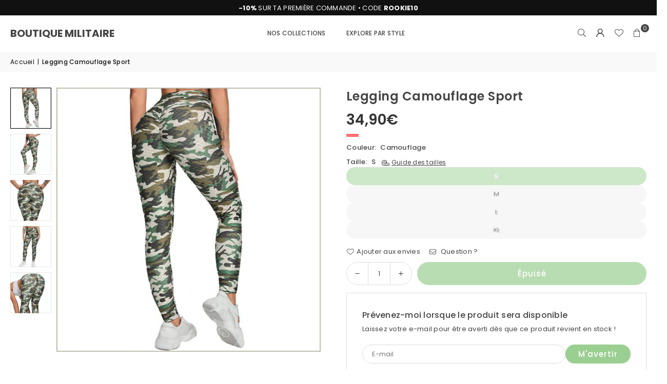

--- FILE ---
content_type: text/html; charset=utf-8
request_url: https://www.boutique-militaire.fr/products/legging-sport-camouflage
body_size: 51058
content:
<!doctype html>
<html class="no-js" lang="fr" ><head><meta charset="utf-8"><meta http-equiv="X-UA-Compatible" content="IE=edge,chrome=1"><meta name="viewport" content="width=device-width, initial-scale=1.0"><meta name="theme-color" content="#000000"><meta name="format-detection" content="telephone=no"><link rel="canonical" href="https://www.boutique-militaire.fr/products/legging-sport-camouflage"><link rel="preconnect" href="https://cdn.shopify.com" crossorigin><link rel="dns-prefetch" href="https://www.boutique-militaire.fr" crossorigin><link rel="dns-prefetch" href="https://boutique-militaire.myshopify.com" crossorigin><link rel="preconnect" href="https://fonts.shopifycdn.com" crossorigin><link rel="shortcut icon" href="//www.boutique-militaire.fr/cdn/shop/files/favicon-boutique-militaire_32x32.png?v=1768578547" type="image/png"><link rel="apple-touch-icon-precomposed" type="image/png" sizes="152x152" href="//www.boutique-militaire.fr/cdn/shop/files/favicon-retina-boutique-militaire_152x.png?v=1768578551"><title>Legging Sport Camouflage | Boutique Militaire</title><meta name="description" content="Collé à tes jambes, le Legging Sport Camouflage va t&#39;aider à maximiser tes performances athlétiques. L&#39;imprimé militaire inspire à repousser ses limites !"><!-- /snippets/social-meta-tags.liquid --> <meta name="keywords" content="Boutique Militaire, www.boutique-militaire.fr" /><meta name="author" content="AdornThemes"><meta property="og:site_name" content="Boutique Militaire"><meta property="og:url" content="https://www.boutique-militaire.fr/products/legging-sport-camouflage"><meta property="og:title" content="Legging Sport Camouflage | Boutique Militaire"><meta property="og:type" content="product"><meta property="og:description" content="Collé à tes jambes, le Legging Sport Camouflage va t&#39;aider à maximiser tes performances athlétiques. L&#39;imprimé militaire inspire à repousser ses limites !"><meta property="og:image" content="http://www.boutique-militaire.fr/cdn/shop/products/legging-sport-camouflage-boutique-militaire.jpg?v=1628868866"><meta property="og:image:secure_url" content="https://www.boutique-militaire.fr/cdn/shop/products/legging-sport-camouflage-boutique-militaire.jpg?v=1628868866"><meta property="og:image:width" content="600"><meta property="og:image:height" content="600"><meta property="og:price:amount" content="34,90"><meta property="og:price:currency" content="EUR"><meta name="twitter:site" content="@boutique-militaire"><meta name="twitter:card" content="summary_large_image"><meta name="twitter:title" content="Legging Sport Camouflage | Boutique Militaire"><meta name="twitter:description" content="Collé à tes jambes, le Legging Sport Camouflage va t&#39;aider à maximiser tes performances athlétiques. L&#39;imprimé militaire inspire à repousser ses limites !">
<link rel="preload" as="font" href="//www.boutique-militaire.fr/cdn/fonts/poppins/poppins_n4.0ba78fa5af9b0e1a374041b3ceaadf0a43b41362.woff2" type="font/woff2" crossorigin><link rel="preload" as="font" href="//www.boutique-militaire.fr/cdn/fonts/poppins/poppins_n7.56758dcf284489feb014a026f3727f2f20a54626.woff2" type="font/woff2" crossorigin><link rel="preload" as="font" href="//www.boutique-militaire.fr/cdn/fonts/lato/lato_n4.c3b93d431f0091c8be23185e15c9d1fee1e971c5.woff2" type="font/woff2" crossorigin><link rel="preload" as="font" href="//www.boutique-militaire.fr/cdn/fonts/lato/lato_n7.900f219bc7337bc57a7a2151983f0a4a4d9d5dcf.woff2" type="font/woff2" crossorigin><link rel="preload" as="font" href="//www.boutique-militaire.fr/cdn/shop/t/27/assets/adorn-icons.woff2?v=51276908559411956971760301940" type="font/woff2" crossorigin><style type="text/css">:root{--ft1:Poppins,sans-serif;--ft2:Poppins,sans-serif;--ft3:Lato,sans-serif;--site_gutter:15px;--grid_gutter:30px;--grid_gutter_sm:15px; --input_height:38px;--input_height_sm:32px;--error:#d20000}*,::after,::before{box-sizing:border-box}article,aside,details,figcaption,figure,footer,header,hgroup,main,menu,nav,section,summary{display:block}body,button,input,select,textarea{font-family:-apple-system,BlinkMacSystemFont,"Segoe UI","Roboto","Oxygen","Ubuntu","Cantarell","Helvetica Neue",sans-serif;-webkit-font-smoothing:antialiased;-webkit-text-size-adjust:100%}a{background-color:transparent}a,a:after,a:before{transition:all .3s ease-in-out}b,strong{font-weight:700;}em{font-style:italic}small{font-size:80%}sub,sup{font-size:75%;line-height:0;position:relative;vertical-align:baseline}sup{top:-.5em}sub{bottom:-.25em}img{max-width:100%;border:0}button,input,optgroup,select,textarea{color:inherit;font:inherit;margin:0;outline:0}button[disabled],input[disabled]{cursor:default}[type=button]::-moz-focus-inner,[type=reset]::-moz-focus-inner,[type=submit]::-moz-focus-inner,button::-moz-focus-inner{border-style:none;padding:0}[type=button]:-moz-focusring,[type=reset]:-moz-focusring,[type=submit]:-moz-focusring,button:-moz-focusring{outline:1px dotted ButtonText}input[type=email],input[type=number],input[type=password],input[type=search]{-webkit-appearance:none;-moz-appearance:none}table{width:100%;border-collapse:collapse;border-spacing:0}td,th{padding:0}textarea{overflow:auto;-webkit-appearance:none;-moz-appearance:none}[tabindex='-1']:focus{outline:0}a,img{outline:0!important;border:0}[role=button],a,button,input,label,select,textarea{touch-action:manipulation}.fl,.flex{display:flex}.fl1,.flex-item{flex:1}.clearfix::after{content:'';display:table;clear:both}.clear{clear:both}.icon__fallback-text,.v-hidden{position:absolute!important;overflow:hidden;clip:rect(0 0 0 0);height:1px;width:1px;margin:-1px;padding:0;border:0}.visibility-hidden{visibility:hidden}.js-focus-hidden:focus{outline:0}.no-js:not(html),.no-js .js{display:none}.no-js .no-js:not(html){display:block}.skip-link:focus{clip:auto;width:auto;height:auto;margin:0;color:#111;background-color:#fff;padding:10px;opacity:1;z-index:10000;transition:none}blockquote{background:#f8f8f8;font-weight:600;font-size:15px;font-style:normal;text-align:center;padding:0 30px;margin:0}.rte blockquote{padding:25px;margin-bottom:20px}blockquote p+cite{margin-top:7.5px}blockquote cite{display:block;font-size:13px;font-style:inherit}code,pre{font-family:Consolas,monospace;font-size:1em}pre{overflow:auto}.rte:last-child{margin-bottom:0}.rte .h1,.rte .h2,.rte .h3,.rte .h4,.rte .h5,.rte .h6,.rte h1,.rte h2,.rte h3,.rte h4,.rte h5,.rte h6{margin-top:15px;margin-bottom:7.5px}.rte .h1:first-child,.rte .h2:first-child,.rte .h3:first-child,.rte .h4:first-child,.rte .h5:first-child,.rte .h6:first-child,.rte h1:first-child,.rte h2:first-child,.rte h3:first-child,.rte h4:first-child,.rte h5:first-child,.rte h6:first-child{margin-top:0}.rte li{margin-bottom:4px;list-style:inherit}.rte li:last-child{margin-bottom:0}.rte-setting{margin-bottom:11.11111px}.rte-setting:last-child{margin-bottom:0}p:last-child{margin-bottom:0}li{list-style:none}.fine-print{font-size:1.07692em;font-style:italic;margin:20px 0}.txt--minor{font-size:80%}.txt--emphasis{font-style:italic}.icon{display:inline-block;width:20px;height:20px;vertical-align:middle;fill:currentColor}.no-svg .icon{display:none}svg.icon:not(.icon--full-color) circle,svg.icon:not(.icon--full-color) ellipse,svg.icon:not(.icon--full-color) g,svg.icon:not(.icon--full-color) line,svg.icon:not(.icon--full-color) path,svg.icon:not(.icon--full-color) polygon,svg.icon:not(.icon--full-color) polyline,svg.icon:not(.icon--full-color) rect,symbol.icon:not(.icon--full-color) circle,symbol.icon:not(.icon--full-color) ellipse,symbol.icon:not(.icon--full-color) g,symbol.icon:not(.icon--full-color) line,symbol.icon:not(.icon--full-color) path,symbol.icon:not(.icon--full-color) polygon,symbol.icon:not(.icon--full-color) polyline,symbol.icon:not(.icon--full-color) rect{fill:inherit;stroke:inherit}.no-svg .icon__fallback-text{position:static!important;overflow:inherit;clip:none;height:auto;width:auto;margin:0}ol,ul{margin:0;padding:0}ol{list-style:decimal}.list--inline{padding:0;margin:0}.list--inline li{display:inline-block;margin-bottom:0;vertical-align:middle}.rte img{height:auto}.rte table{table-layout:fixed}.rte ol,.rte ul{margin:20px 0 30px 30px}.rte ol.list--inline,.rte ul.list--inline{margin-left:0}.rte ul{list-style:disc outside}.rte ul ul{list-style:circle outside}.rte ul ul ul{list-style:square outside}.rte a:not(.btn){padding-bottom:1px}.tc .rte ol,.tc .rte ul,.tc.rte ol,.tc.rte ul{margin-left:0;list-style-position:inside}.rte__table-wrapper{max-width:100%;overflow:auto;-webkit-overflow-scrolling:touch}svg:not(:root){overflow:hidden}.video-wrapper{position:relative;overflow:hidden;max-width:100%;padding-bottom:56.25%;height:0;height:auto}.video-wrapper iframe{position:absolute;top:0;left:0;width:100%;height:100%}form{margin:0}legend{border:0;padding:0}button,input[type=submit],label[for]{cursor:pointer}input[type=text]{-webkit-appearance:none;-moz-appearance:none}[type=checkbox]+label,[type=radio]+label{display:inline-block;margin-bottom:0}textarea{min-height:100px}input[type=checkbox],input[type=radio]{margin:0 5px 0 0;vertical-align:middle}select::-ms-expand{display:none}.label--hidden{position:absolute;height:0;width:0;margin-bottom:0;overflow:hidden;clip:rect(1px,1px,1px,1px)}.form-vertical input,.form-vertical select,.form-vertical textarea{display:block;width:100%}.form-vertical [type=checkbox],.form-vertical [type=radio]{display:inline-block;width:auto;margin-right:5px}.form-vertical .btn,.form-vertical [type=submit]{display:inline-block;width:auto}.grid--table{display:table;table-layout:fixed;width:100%}.grid--table>.gitem{float:none;display:table-cell;vertical-align:middle}.is-transitioning{display:block!important;visibility:visible!important}.mr0{margin:0 !important;}.pd0{ padding:0 !important;}.db{display:block}.dbi{display:inline-block}.dn, .hidden,.btn.loading .txt {display:none}.of_hidden {overflow:hidden}.pa {position:absolute}.pr {position:relative}.l0 {left: 0;}.t0 {top: 0;}.fw-300{font-weight:300}.fw-400{font-weight:400}.fw-500{font-weight:500}.fw-600{font-weight:600}b,strong,.fw-700{font-weight:700}em, .em{font-style:italic}.tt-u{text-transform:uppercase}.tt-l{text-transform:lowercase}.tt-c{text-transform:capitalize}.tt-n{text-transform:none}.list-bullet,.list-arrow,.list-square,.order-list{padding:0 0 15px 15px;}.list-bullet li {list-style:disc; padding:4px 0; }.list-bullet ul, .list-circle ul, .list-arrow ul, .order-list li {padding-left:15px;}.list-square li {list-style:square; padding:4px 0; } .list-arrow li {list-style:disclosure-closed; padding:4px 0; }.order-list li {list-style:decimal; padding:4px 0; }.tdn {text-decoration:none!important}.tdu {text-decoration:underline}.imgFt{position:absolute;top:0;left:0;width:100%;height:100%;object-fit:cover; object-position:center; }.imgFl { display:block; width:100%; height:auto; }.imgWrapper { display:block; margin:auto; }.autoHt { height:auto; }.bgImg { background-size:cover; background-repeat:no-repeat; background-position:center; }.grid-sizer{width:25%; position:absolute}.w_auto {width:auto!important}.h_auto{height:auto}.w_100{width:100%!important}.h_100{height:100%!important}.pd10 {padding:10px;}.grid{display:flex;flex-wrap:wrap;list-style:none;margin:0 -7.5px }.gitem{flex:0 0 auto;padding-left:7.5px;padding-right:7.5px;width:100%}.col-1,.rwcols-1 .gitem, .wd100{width:100%}.col-2,.rwcols-2 .gitem,.wd50{width:50%}.col-3,.rwcols-3 .gitem,.wd33{width:33.33333%}.col-4,.rwcols-4 .gitem,.wd25{width:25%}.col-5,.rwcols-5 .gitem,.wd20{width:20%}.col-6,.rwcols-6 .gitem,.wd16{width:16.66667%}.col-7,.rwcols-7 .gitem,.wd14{width:14.28571%}.col-8,.rwcols-8 .gitem,.wd12{width:12.5%}.col-9,.rwcols-9 .gitem,.wd11{width:11.11111%}.col-10,.rwcols-10 .gitem,.wd10{width:10%}.wd30{width:30%}.wd37{width:37.5%}.wd40{width:40%}.wd60{width:60%}.wd62{width:62.5%}.wd66{width:66.66667%}.wd70{width:70%}.wd75{width:75%}.wd80{width:80%}.wd83{width:83.33333%}.wd87{width:87.5%}.wd90{width:90%}.wd100{width:100%}.show{display:block!important}.hide{display:none!important}.grid-products{margin:0 -0.0px}.grid-products .gitem{padding-left:0.0px;padding-right:0.0px}.f-row{flex-direction:row}.f-col{flex-direction:column}.f-wrap{flex-wrap:wrap}.f-nowrap{flex-wrap:nowrap}.f-jcs{justify-content:flex-start}.f-jce{justify-content:flex-end}.f-jcc{justify-content:center}.f-jcsb{justify-content:space-between}.f-jcsa{justify-content:space-around}.f-jcse{justify-content:space-evenly}.f-ais{align-items:flex-start}.f-aie{align-items:flex-end}.f-aic{align-items:center}.f-aib{align-items:baseline}.f-aist{align-items:stretch}.f-acs{align-content:flex-start}.f-ace{align-content:flex-end}.f-acc{align-content:center}.f-acsb{align-content:space-between}.f-acsa{align-content:space-around}.f-acst{align-content:stretch}.f-asa{align-self:auto}.f-ass{align-self:flex-start}.f-ase{align-self:flex-end}.f-asc{align-self:center}.f-asb{align-self:baseline}.f-asst{align-self:stretch}.order0{order:0}.order1{order:1}.order2{order:2}.order3{order:3}.tl{text-align:left!important}.tc{text-align:center!important}.tr{text-align:right!important}.m_auto{margin-left:auto;margin-right:auto}.ml_auto{margin-left:auto}.mr_auto{margin-right:auto}.m0{margin:0!important}.mt0{margin-top:0!important}.ml0{margin-left:0!important}.mr0{margin-right:0!important}.mb0{margin-bottom:0!important}.ml5{margin-left:5px}.mt5{margin-top:5px}.mr5{margin-right:5px}.mb5{margin-bottom:5px}.ml10{margin-left:10px}.mt10{margin-top:10px}.mr10{margin-right:10px}.mb10{margin-bottom:10px}.ml15{margin-left:15px}.mt15{margin-top:15px}.mr15{margin-right:15px}.mb15{margin-bottom:15px}.ml20{margin-left:20px}.mt20{margin-top:20px!important}.mr20{margin-right:20px}.mb20{margin-bottom:20px}.ml25{margin-left:25px}.mt25{margin-top:25px}.mr25{margin-right:25px}.mb25{margin-bottom:25px}.ml30{margin-left:30px}.mt30{margin-top:30px}.mr30{margin-right:30px}.mb30{margin-bottom:30px}.mb35{margin-bottom:35px}.mb40{margin-bottom:40px}.mb45{margin-bottom:45px}.mb50{margin-bottom:50px}@media (min-width:768px){.col-md-1{width:100%}.col-md-2,.rwcols-md-2 .gitem,.wd50-md{width:50%}.col-md-3,.rwcols-md-3 .gitem,.wd33-md{width:33.33333%}.col-md-4,.rwcols-md-4 .gitem,.wd25-md{width:25%}.col-md-5,.rwcols-md-5 .gitem,.wd20-md{width:20%}.col-md-6,.rwcols-md-6 .gitem,.wd16-md{width:16.66667%}.col-md-7,.rwcols-md-7 .gitem,.wd14-md{width:14.28571%}.col-md-8,.rwcols-md-8 .gitem,.wd12-md{width:12.5%}.col-md-9,.rwcols-md-9 .gitem,.wd11-md{width:11.11111%}.col-md-10,.rwcols-md-10 .gitem,.wd10-md{width:10%}.wd30-md{width:30%}.wd37-md{width:37.5%}.wd40-md{width:40%}.wd60-md{width:60%}.wd62-md{width:62.5%}.wd66-md{width:66.66667%}.wd70-md{width:70%}.wd75-md{width:75%}.wd80-md{width:80%}.wd83-md{width:83.33333%}.wd87-md{width:87.5%}.wd90-md{width:90%}.tl-md{text-align:left!important}.tc-md{text-align:center!important}.tr-md{text-align:right!important}.f-row-md{flex-direction:row}.f-col-md{flex-direction:column}.f-wrap-md{flex-wrap:wrap}.f-nowrap-md{flex-wrap:nowrap}.f-jcs-md{justify-content:flex-start}.f-jce-md{justify-content:flex-end}.f-jcc-md{justify-content:center}.f-jcsb-md{justify-content:space-between}.f-jcsa-md{justify-content:space-around}.f-jcse-md{justify-content:space-evenly}.f-ais-md{align-items:flex-start}.f-aie-md{align-items:flex-end}.f-aic-md{align-items:center}.f-aib-md{align-items:baseline}.f-aist-md{align-items:stretch}.f-acs-md{align-content:flex-start}.f-ace-md{align-content:flex-end}.f-acc-md{align-content:center}.f-acsb-md{align-content:space-between}.f-acsa-md{align-content:space-around}.f-acst-md{align-content:stretch}.f-asa-md{align-self:auto}.f-ass-md{align-self:flex-start}.f-ase-md{align-self:flex-end}.f-asc-md{align-self:center}.f-asb-md{align-self:baseline}.f-asst-md{align-self:stretch}.mb0-md{margin-bottom:0}.mb5-md{margin-bottom:5px}.mb10-md{margin-bottom:10px}.mb15-md{margin-bottom:15px}.mb20-md{margin-bottom:20px}.mb25-md{margin-bottom:25px}.mb30-md{margin-bottom:30px}.mb35-md{margin-bottom:35px}.mb40-md{margin-bottom:40px}.mb45-md{margin-bottom:45px}.mb50-md{margin-bottom:50px}}@media (min-width:1025px){.grid{margin:0 -15px }.gitem{padding-left:15px;padding-right:15px }.col-lg-1{width:100%}.col-lg-2,.rwcols-lg-2 .gitem,.wd50-lg{width:50%}.col-lg-3,.rwcols-lg-3 .gitem,.wd33-lg{width:33.33333%}.col-lg-4,.rwcols-lg-4 .gitem,.wd25-lg{width:25%}.col-lg-5,.rwcols-lg-5 .gitem,.wd20-lg{width:20%}.col-lg-6,.rwcols-lg-6 .gitem,.wd16-lg{width:16.66667%}.col-lg-7,.rwcols-lg-7 .gitem,.wd14-lg{width:14.28571%}.col-lg-8,.rwcols-lg-8 .gitem,.wd12-lg{width:12.5%}.col-lg-9,.rwcols-lg-9 .gitem,.wd11-lg{width:11.11111%}.col-lg-10,.rwcols-lg-10 .gitem,.wd10-lg{width:10%}.wd30-lg{width:30%}.wd37-lg{width:37.5%}.wd40-lg{width:40%}.wd60-lg{width:60%}.wd62-lg{width:62.5%}.wd66-lg{width:66.66667%}.wd70-lg{width:70%}.wd75-lg{width:75%}.wd80-lg{width:80%}.wd83-lg{width:83.33333%}.wd87-lg{width:87.5%}.wd90-lg{width:90%}.show-lg{display:block!important}.hide-lg{display:none!important}.f-row-lg{flex-direction:row}.f-col-lg{flex-direction:column}.f-wrap-lg{flex-wrap:wrap}.f-nowrap-lg{flex-wrap:nowrap}.tl-lg {text-align:left!important}.tc-lg {text-align:center!important}.tr-lg {text-align:right!important}.grid-products{margin:0 -10.0px}.grid-products .gitem{padding-left:10.0px;padding-right:10.0px}}@media (min-width:1280px){.col-xl-1{width:100%}.col-xl-2,.rwcols-xl-2 .gitem,.wd50-xl{width:50%}.col-xl-3,.rwcols-xl-3 .gitem,.wd33-xl{width:33.33333%}.col-xl-4,.rwcols-xl-4 .gitem,.wd25-xl{width:25%}.col-xl-5,.rwcols-xl-5 .gitem,.wd20-xl{width:20%}.col-xl-6,.rwcols-xl-6 .gitem,.wd16-xl{width:16.66667%}.col-xl-7,.rwcols-xl-7 .gitem,.wd14-xl{width:14.28571%}.col-xl-8,.rwcols-xl-8 .gitem,.wd12-xl{width:12.5%}.col-xl-9,.rwcols-xl-9 .gitem,.wd11-xl{width:11.11111%}.col-xl-10,.rwcols-xl-10 .gitem,.wd10-xl{width:10%}.wd30-xl{width:30%}.wd37-xl{width:37.5%}.wd40-xl{width:40%}.wd60-xl{width:60%}.wd62-xl{width:62.5%}.wd66-xl{width:66.66667%}.wd70-xl{width:70%}.wd75-xl{width:75%}.wd80-xl{width:80%}.wd83-xl{width:83.33333%}.wd87-xl{width:87.5%}.wd90-xl{width:90%}.show-xl{display:block!important}.hide-xl{display:none!important}.f-wrap-xl{flex-wrap:wrap}.f-col-xl{flex-direction:column}.tl-xl {text-align:left!important}.tc-xl {text-align:center!important}.tr-xl {text-align:right!important}}@media only screen and (min-width:768px) and (max-width:1024px){.show-md{display:block!important}.hide-md{display:none!important}}@media only screen and (max-width:767px){.show-sm{display:block!important}.hide-sm{display:none!important}}@font-face{font-family:Adorn-Icons;src:url("//www.boutique-militaire.fr/cdn/shop/t/27/assets/adorn-icons.woff2?v=51276908559411956971760301940") format('woff2'),url("//www.boutique-militaire.fr/cdn/shop/t/27/assets/adorn-icons.woff?v=74340402737950993131760301940") format('woff');font-weight:400;font-style:normal;font-display:swap}.at{font:normal normal normal 15px/1 Adorn-Icons;speak:none;text-transform:none;display:inline-block;vertical-align:middle;text-rendering:auto;-webkit-font-smoothing:antialiased;-moz-osx-font-smoothing:grayscale}@font-face {font-family: Poppins;font-weight: 300;font-style: normal;font-display: swap;src: url("//www.boutique-militaire.fr/cdn/fonts/poppins/poppins_n3.05f58335c3209cce17da4f1f1ab324ebe2982441.woff2") format("woff2"), url("//www.boutique-militaire.fr/cdn/fonts/poppins/poppins_n3.6971368e1f131d2c8ff8e3a44a36b577fdda3ff5.woff") format("woff");}@font-face {font-family: Poppins;font-weight: 400;font-style: normal;font-display: swap;src: url("//www.boutique-militaire.fr/cdn/fonts/poppins/poppins_n4.0ba78fa5af9b0e1a374041b3ceaadf0a43b41362.woff2") format("woff2"), url("//www.boutique-militaire.fr/cdn/fonts/poppins/poppins_n4.214741a72ff2596839fc9760ee7a770386cf16ca.woff") format("woff");}@font-face {font-family: Poppins;font-weight: 500;font-style: normal;font-display: swap;src: url("//www.boutique-militaire.fr/cdn/fonts/poppins/poppins_n5.ad5b4b72b59a00358afc706450c864c3c8323842.woff2") format("woff2"), url("//www.boutique-militaire.fr/cdn/fonts/poppins/poppins_n5.33757fdf985af2d24b32fcd84c9a09224d4b2c39.woff") format("woff");}@font-face {font-family: Poppins;font-weight: 600;font-style: normal;font-display: swap;src: url("//www.boutique-militaire.fr/cdn/fonts/poppins/poppins_n6.aa29d4918bc243723d56b59572e18228ed0786f6.woff2") format("woff2"), url("//www.boutique-militaire.fr/cdn/fonts/poppins/poppins_n6.5f815d845fe073750885d5b7e619ee00e8111208.woff") format("woff");}@font-face {font-family: Poppins;font-weight: 700;font-style: normal;font-display: swap;src: url("//www.boutique-militaire.fr/cdn/fonts/poppins/poppins_n7.56758dcf284489feb014a026f3727f2f20a54626.woff2") format("woff2"), url("//www.boutique-militaire.fr/cdn/fonts/poppins/poppins_n7.f34f55d9b3d3205d2cd6f64955ff4b36f0cfd8da.woff") format("woff");}@font-face {font-family: Lato;font-weight: 300;font-style: normal;font-display: swap;src: url("//www.boutique-militaire.fr/cdn/fonts/lato/lato_n3.a7080ececf6191f1dd5b0cb021691ca9b855c876.woff2") format("woff2"), url("//www.boutique-militaire.fr/cdn/fonts/lato/lato_n3.61e34b2ff7341f66543eb08e8c47eef9e1cde558.woff") format("woff");}@font-face {font-family: Lato;font-weight: 400;font-style: normal;font-display: swap;src: url("//www.boutique-militaire.fr/cdn/fonts/lato/lato_n4.c3b93d431f0091c8be23185e15c9d1fee1e971c5.woff2") format("woff2"), url("//www.boutique-militaire.fr/cdn/fonts/lato/lato_n4.d5c00c781efb195594fd2fd4ad04f7882949e327.woff") format("woff");}@font-face {font-family: Lato;font-weight: 500;font-style: normal;font-display: swap;src: url("//www.boutique-militaire.fr/cdn/fonts/lato/lato_n5.b2fec044fbe05725e71d90882e5f3b21dae2efbd.woff2") format("woff2"), url("//www.boutique-militaire.fr/cdn/fonts/lato/lato_n5.f25a9a5c73ff9372e69074488f99e8ac702b5447.woff") format("woff");}@font-face {font-family: Lato;font-weight: 600;font-style: normal;font-display: swap;src: url("//www.boutique-militaire.fr/cdn/fonts/lato/lato_n6.38d0e3b23b74a60f769c51d1df73fac96c580d59.woff2") format("woff2"), url("//www.boutique-militaire.fr/cdn/fonts/lato/lato_n6.3365366161bdcc36a3f97cfbb23954d8c4bf4079.woff") format("woff");}@font-face {font-family: Lato;font-weight: 700;font-style: normal;font-display: swap;src: url("//www.boutique-militaire.fr/cdn/fonts/lato/lato_n7.900f219bc7337bc57a7a2151983f0a4a4d9d5dcf.woff2") format("woff2"), url("//www.boutique-militaire.fr/cdn/fonts/lato/lato_n7.a55c60751adcc35be7c4f8a0313f9698598612ee.woff") format("woff");}.page-width { margin:0 auto; padding-left:15px; padding-right:15px; max-width:1600px; }.fullwidth { max-width:100%; padding-left:10px; padding-right:10px; }.template-product .fullwidth.npd .product-single__meta{ padding: 0 20px;}@media only screen and (min-width:766px) { .page-width { padding-left:20px; padding-right:20px; }.fullwidth { padding-left:15px; padding-right:15px; }.template-product .fullwidth.npd:not(.style6) .product-single__meta{ padding-right:30px}}@media only screen and (min-width:1280px){.fullwidth { padding-left:55px; padding-right:55px; }.template-product .fullwidth.npd:not(.style6) .product-single__meta{ padding-right:55px;}}.fullwidth.npd { padding-left:0; padding-right:0; }.fs10 { font-size:10px;}.fs12 { font-size:12px;}.fs14 { font-size:14px;}.fs16 { font-size:16px;}.fs18 { font-size:18px;}.fs20 { font-size:20px;}.fs22 { font-size:22px;}.fs24 { font-size:24px;}.fs26 { font-size:26px;}.fs28 { font-size:28px;}.fs30 { font-size:30px;}</style><link rel="stylesheet" href="//www.boutique-militaire.fr/cdn/shop/t/27/assets/theme.css?v=32588959439236002881767320694" type="text/css" media="all">    <script src="//www.boutique-militaire.fr/cdn/shop/t/27/assets/lazysizes.js?v=103082535952790022801760301940" async></script>  <script src="//www.boutique-militaire.fr/cdn/shop/t/27/assets/jquery.min.js?v=115860211936397945481760301940"defer="defer"></script><script>var theme = {strings:{showMore:"Voir plus",showLess:"Afficher moins"},mlcurrency:false,moneyFormat:"{{amount_with_comma_separator}}€",shopCurrency:"EUR",autoCurrencies:false,CurrencyFormat:'money_format',ajax_cart:true,fixedHeader:true,animation:true,animationMobile:true,searchresult:"Voir tous les résultats",wlAvailable:"Dans vos envies",rtl:false,};document.documentElement.className = document.documentElement.className.replace('no-js', 'js');        var alpha = "Abcdefghijklmnopqrstuvwxyz".split(""), thm = alpha[0]+alpha[21]+alpha[14]+alpha[13]+alpha[4], shpeml = 'contact@boutique-militaire.fr', dmn = window.location.hostname;        window.lazySizesConfig = window.lazySizesConfig || {};window.lazySizesConfig.loadMode = 1;      window.lazySizesConfig.loadHidden = false;        window.shopUrl = 'https://www.boutique-militaire.fr';      window.routes = {        cart_add_url: '/cart/add',        cart_change_url: '/cart/change',        cart_update_url: '/cart/update',        cart_url: '/cart',        predictive_search_url: '/search/suggest'      };      window.cartStrings = {        error: `Erreur`,        quantityError: ``      };      window.variantStrings = {addToCart: `Ajouter au panier`,preOrder: `Pré-commander`,soldOut: `Épuisé`,unavailable: `Non disponible`,unavailable_with_option: `Translation missing: fr.products.product.value_unavailable`,};</script><script src="//www.boutique-militaire.fr/cdn/shop/t/27/assets/vendor.js?v=175121317203878727231760301940" defer="defer"></script>  
  <script>window.performance && window.performance.mark && window.performance.mark('shopify.content_for_header.start');</script><meta name="google-site-verification" content="RF6ccrX5eLiGm9IFK65zGNywJ67tSrXYJ4aihc9oBtg">
<meta id="shopify-digital-wallet" name="shopify-digital-wallet" content="/26847183048/digital_wallets/dialog">
<meta name="shopify-checkout-api-token" content="ca6f3438301e59b1ee5f1e6890995974">
<meta id="in-context-paypal-metadata" data-shop-id="26847183048" data-venmo-supported="false" data-environment="production" data-locale="fr_FR" data-paypal-v4="true" data-currency="EUR">
<link rel="alternate" type="application/json+oembed" href="https://www.boutique-militaire.fr/products/legging-sport-camouflage.oembed">
<script async="async" src="/checkouts/internal/preloads.js?locale=fr-FR"></script>
<script id="shopify-features" type="application/json">{"accessToken":"ca6f3438301e59b1ee5f1e6890995974","betas":["rich-media-storefront-analytics"],"domain":"www.boutique-militaire.fr","predictiveSearch":true,"shopId":26847183048,"locale":"fr"}</script>
<script>var Shopify = Shopify || {};
Shopify.shop = "boutique-militaire.myshopify.com";
Shopify.locale = "fr";
Shopify.currency = {"active":"EUR","rate":"1.0"};
Shopify.country = "FR";
Shopify.theme = {"name":"Avone-install-v5-4-2","id":187873001807,"schema_name":"Avone","schema_version":"5.4.2","theme_store_id":null,"role":"main"};
Shopify.theme.handle = "null";
Shopify.theme.style = {"id":null,"handle":null};
Shopify.cdnHost = "www.boutique-militaire.fr/cdn";
Shopify.routes = Shopify.routes || {};
Shopify.routes.root = "/";</script>
<script type="module">!function(o){(o.Shopify=o.Shopify||{}).modules=!0}(window);</script>
<script>!function(o){function n(){var o=[];function n(){o.push(Array.prototype.slice.apply(arguments))}return n.q=o,n}var t=o.Shopify=o.Shopify||{};t.loadFeatures=n(),t.autoloadFeatures=n()}(window);</script>
<script id="shop-js-analytics" type="application/json">{"pageType":"product"}</script>
<script defer="defer" async type="module" src="//www.boutique-militaire.fr/cdn/shopifycloud/shop-js/modules/v2/client.init-shop-cart-sync_CfnabTz1.fr.esm.js"></script>
<script defer="defer" async type="module" src="//www.boutique-militaire.fr/cdn/shopifycloud/shop-js/modules/v2/chunk.common_1HJ87NEU.esm.js"></script>
<script defer="defer" async type="module" src="//www.boutique-militaire.fr/cdn/shopifycloud/shop-js/modules/v2/chunk.modal_BHK_cQfO.esm.js"></script>
<script type="module">
  await import("//www.boutique-militaire.fr/cdn/shopifycloud/shop-js/modules/v2/client.init-shop-cart-sync_CfnabTz1.fr.esm.js");
await import("//www.boutique-militaire.fr/cdn/shopifycloud/shop-js/modules/v2/chunk.common_1HJ87NEU.esm.js");
await import("//www.boutique-militaire.fr/cdn/shopifycloud/shop-js/modules/v2/chunk.modal_BHK_cQfO.esm.js");

  window.Shopify.SignInWithShop?.initShopCartSync?.({"fedCMEnabled":true,"windoidEnabled":true});

</script>
<script>(function() {
  var isLoaded = false;
  function asyncLoad() {
    if (isLoaded) return;
    isLoaded = true;
    var urls = ["https:\/\/omnisnippet1.com\/platforms\/shopify.js?source=scriptTag\u0026v=2026-01-01T05\u0026shop=boutique-militaire.myshopify.com"];
    for (var i = 0; i < urls.length; i++) {
      var s = document.createElement('script');
      s.type = 'text/javascript';
      s.async = true;
      s.src = urls[i];
      var x = document.getElementsByTagName('script')[0];
      x.parentNode.insertBefore(s, x);
    }
  };
  if(window.attachEvent) {
    window.attachEvent('onload', asyncLoad);
  } else {
    window.addEventListener('load', asyncLoad, false);
  }
})();</script>
<script id="__st">var __st={"a":26847183048,"offset":3600,"reqid":"a326649d-907c-4d3a-a0ac-95a763b89e29-1769564096","pageurl":"www.boutique-militaire.fr\/products\/legging-sport-camouflage","u":"23dccbfe6276","p":"product","rtyp":"product","rid":7003706130632};</script>
<script>window.ShopifyPaypalV4VisibilityTracking = true;</script>
<script id="captcha-bootstrap">!function(){'use strict';const t='contact',e='account',n='new_comment',o=[[t,t],['blogs',n],['comments',n],[t,'customer']],c=[[e,'customer_login'],[e,'guest_login'],[e,'recover_customer_password'],[e,'create_customer']],r=t=>t.map((([t,e])=>`form[action*='/${t}']:not([data-nocaptcha='true']) input[name='form_type'][value='${e}']`)).join(','),a=t=>()=>t?[...document.querySelectorAll(t)].map((t=>t.form)):[];function s(){const t=[...o],e=r(t);return a(e)}const i='password',u='form_key',d=['recaptcha-v3-token','g-recaptcha-response','h-captcha-response',i],f=()=>{try{return window.sessionStorage}catch{return}},m='__shopify_v',_=t=>t.elements[u];function p(t,e,n=!1){try{const o=window.sessionStorage,c=JSON.parse(o.getItem(e)),{data:r}=function(t){const{data:e,action:n}=t;return t[m]||n?{data:e,action:n}:{data:t,action:n}}(c);for(const[e,n]of Object.entries(r))t.elements[e]&&(t.elements[e].value=n);n&&o.removeItem(e)}catch(o){console.error('form repopulation failed',{error:o})}}const l='form_type',E='cptcha';function T(t){t.dataset[E]=!0}const w=window,h=w.document,L='Shopify',v='ce_forms',y='captcha';let A=!1;((t,e)=>{const n=(g='f06e6c50-85a8-45c8-87d0-21a2b65856fe',I='https://cdn.shopify.com/shopifycloud/storefront-forms-hcaptcha/ce_storefront_forms_captcha_hcaptcha.v1.5.2.iife.js',D={infoText:'Protégé par hCaptcha',privacyText:'Confidentialité',termsText:'Conditions'},(t,e,n)=>{const o=w[L][v],c=o.bindForm;if(c)return c(t,g,e,D).then(n);var r;o.q.push([[t,g,e,D],n]),r=I,A||(h.body.append(Object.assign(h.createElement('script'),{id:'captcha-provider',async:!0,src:r})),A=!0)});var g,I,D;w[L]=w[L]||{},w[L][v]=w[L][v]||{},w[L][v].q=[],w[L][y]=w[L][y]||{},w[L][y].protect=function(t,e){n(t,void 0,e),T(t)},Object.freeze(w[L][y]),function(t,e,n,w,h,L){const[v,y,A,g]=function(t,e,n){const i=e?o:[],u=t?c:[],d=[...i,...u],f=r(d),m=r(i),_=r(d.filter((([t,e])=>n.includes(e))));return[a(f),a(m),a(_),s()]}(w,h,L),I=t=>{const e=t.target;return e instanceof HTMLFormElement?e:e&&e.form},D=t=>v().includes(t);t.addEventListener('submit',(t=>{const e=I(t);if(!e)return;const n=D(e)&&!e.dataset.hcaptchaBound&&!e.dataset.recaptchaBound,o=_(e),c=g().includes(e)&&(!o||!o.value);(n||c)&&t.preventDefault(),c&&!n&&(function(t){try{if(!f())return;!function(t){const e=f();if(!e)return;const n=_(t);if(!n)return;const o=n.value;o&&e.removeItem(o)}(t);const e=Array.from(Array(32),(()=>Math.random().toString(36)[2])).join('');!function(t,e){_(t)||t.append(Object.assign(document.createElement('input'),{type:'hidden',name:u})),t.elements[u].value=e}(t,e),function(t,e){const n=f();if(!n)return;const o=[...t.querySelectorAll(`input[type='${i}']`)].map((({name:t})=>t)),c=[...d,...o],r={};for(const[a,s]of new FormData(t).entries())c.includes(a)||(r[a]=s);n.setItem(e,JSON.stringify({[m]:1,action:t.action,data:r}))}(t,e)}catch(e){console.error('failed to persist form',e)}}(e),e.submit())}));const S=(t,e)=>{t&&!t.dataset[E]&&(n(t,e.some((e=>e===t))),T(t))};for(const o of['focusin','change'])t.addEventListener(o,(t=>{const e=I(t);D(e)&&S(e,y())}));const B=e.get('form_key'),M=e.get(l),P=B&&M;t.addEventListener('DOMContentLoaded',(()=>{const t=y();if(P)for(const e of t)e.elements[l].value===M&&p(e,B);[...new Set([...A(),...v().filter((t=>'true'===t.dataset.shopifyCaptcha))])].forEach((e=>S(e,t)))}))}(h,new URLSearchParams(w.location.search),n,t,e,['guest_login'])})(!1,!0)}();</script>
<script integrity="sha256-4kQ18oKyAcykRKYeNunJcIwy7WH5gtpwJnB7kiuLZ1E=" data-source-attribution="shopify.loadfeatures" defer="defer" src="//www.boutique-militaire.fr/cdn/shopifycloud/storefront/assets/storefront/load_feature-a0a9edcb.js" crossorigin="anonymous"></script>
<script data-source-attribution="shopify.dynamic_checkout.dynamic.init">var Shopify=Shopify||{};Shopify.PaymentButton=Shopify.PaymentButton||{isStorefrontPortableWallets:!0,init:function(){window.Shopify.PaymentButton.init=function(){};var t=document.createElement("script");t.src="https://www.boutique-militaire.fr/cdn/shopifycloud/portable-wallets/latest/portable-wallets.fr.js",t.type="module",document.head.appendChild(t)}};
</script>
<script data-source-attribution="shopify.dynamic_checkout.buyer_consent">
  function portableWalletsHideBuyerConsent(e){var t=document.getElementById("shopify-buyer-consent"),n=document.getElementById("shopify-subscription-policy-button");t&&n&&(t.classList.add("hidden"),t.setAttribute("aria-hidden","true"),n.removeEventListener("click",e))}function portableWalletsShowBuyerConsent(e){var t=document.getElementById("shopify-buyer-consent"),n=document.getElementById("shopify-subscription-policy-button");t&&n&&(t.classList.remove("hidden"),t.removeAttribute("aria-hidden"),n.addEventListener("click",e))}window.Shopify?.PaymentButton&&(window.Shopify.PaymentButton.hideBuyerConsent=portableWalletsHideBuyerConsent,window.Shopify.PaymentButton.showBuyerConsent=portableWalletsShowBuyerConsent);
</script>
<script data-source-attribution="shopify.dynamic_checkout.cart.bootstrap">document.addEventListener("DOMContentLoaded",(function(){function t(){return document.querySelector("shopify-accelerated-checkout-cart, shopify-accelerated-checkout")}if(t())Shopify.PaymentButton.init();else{new MutationObserver((function(e,n){t()&&(Shopify.PaymentButton.init(),n.disconnect())})).observe(document.body,{childList:!0,subtree:!0})}}));
</script>
<script id='scb4127' type='text/javascript' async='' src='https://www.boutique-militaire.fr/cdn/shopifycloud/privacy-banner/storefront-banner.js'></script><link id="shopify-accelerated-checkout-styles" rel="stylesheet" media="screen" href="https://www.boutique-militaire.fr/cdn/shopifycloud/portable-wallets/latest/accelerated-checkout-backwards-compat.css" crossorigin="anonymous">
<style id="shopify-accelerated-checkout-cart">
        #shopify-buyer-consent {
  margin-top: 1em;
  display: inline-block;
  width: 100%;
}

#shopify-buyer-consent.hidden {
  display: none;
}

#shopify-subscription-policy-button {
  background: none;
  border: none;
  padding: 0;
  text-decoration: underline;
  font-size: inherit;
  cursor: pointer;
}

#shopify-subscription-policy-button::before {
  box-shadow: none;
}

      </style>

<script>window.performance && window.performance.mark && window.performance.mark('shopify.content_for_header.end');</script>
<!-- BEGIN app block: shopify://apps/judge-me-reviews/blocks/judgeme_core/61ccd3b1-a9f2-4160-9fe9-4fec8413e5d8 --><!-- Start of Judge.me Core -->






<link rel="dns-prefetch" href="https://cdnwidget.judge.me">
<link rel="dns-prefetch" href="https://cdn.judge.me">
<link rel="dns-prefetch" href="https://cdn1.judge.me">
<link rel="dns-prefetch" href="https://api.judge.me">

<script data-cfasync='false' class='jdgm-settings-script'>window.jdgmSettings={"pagination":5,"disable_web_reviews":true,"badge_no_review_text":"Aucun avis","badge_n_reviews_text":"{{ n }} avis","badge_star_color":"#9BCF92","hide_badge_preview_if_no_reviews":true,"badge_hide_text":false,"enforce_center_preview_badge":false,"widget_title":"Avis Clients","widget_open_form_text":"Écrire un avis","widget_close_form_text":"Annuler l'avis","widget_refresh_page_text":"Actualiser la page","widget_summary_text":"Basé sur {{ number_of_reviews }} avis","widget_no_review_text":"Soyez le premier à écrire un avis","widget_name_field_text":"Nom d'affichage","widget_verified_name_field_text":"Nom vérifié (public)","widget_name_placeholder_text":"Nom d'affichage","widget_required_field_error_text":"Ce champ est obligatoire.","widget_email_field_text":"Adresse email","widget_verified_email_field_text":"Email vérifié (privé, ne peut pas être modifié)","widget_email_placeholder_text":"Votre adresse email","widget_email_field_error_text":"Veuillez entrer une adresse email valide.","widget_rating_field_text":"Évaluation","widget_review_title_field_text":"Titre de l'avis","widget_review_title_placeholder_text":"Donnez un titre à votre avis","widget_review_body_field_text":"Contenu de l'avis","widget_review_body_placeholder_text":"Commencez à écrire ici...","widget_pictures_field_text":"Photo/Vidéo (facultatif)","widget_submit_review_text":"Soumettre l'avis","widget_submit_verified_review_text":"Soumettre un avis vérifié","widget_submit_success_msg_with_auto_publish":"Merci ! Veuillez actualiser la page dans quelques instants pour voir votre avis. Vous pouvez supprimer ou modifier votre avis en vous connectant à \u003ca href='https://judge.me/login' target='_blank' rel='nofollow noopener'\u003eJudge.me\u003c/a\u003e","widget_submit_success_msg_no_auto_publish":"Merci ! Votre avis sera publié dès qu'il sera approuvé par l'administrateur de la boutique. Vous pouvez supprimer ou modifier votre avis en vous connectant à \u003ca href='https://judge.me/login' target='_blank' rel='nofollow noopener'\u003eJudge.me\u003c/a\u003e","widget_show_default_reviews_out_of_total_text":"Affichage de {{ n_reviews_shown }} sur {{ n_reviews }} avis.","widget_show_all_link_text":"Tout afficher","widget_show_less_link_text":"Afficher moins","widget_author_said_text":"{{ reviewer_name }} a dit :","widget_days_text":"il y a {{ n }} jour/jours","widget_weeks_text":"il y a {{ n }} semaine/semaines","widget_months_text":"il y a {{ n }} mois","widget_years_text":"il y a {{ n }} an/ans","widget_yesterday_text":"Hier","widget_today_text":"Aujourd'hui","widget_replied_text":"\u003e\u003e {{ shop_name }} a répondu :","widget_read_more_text":"Lire plus","widget_reviewer_name_as_initial":"","widget_rating_filter_color":"#fbcd0a","widget_rating_filter_see_all_text":"Voir tous les avis","widget_sorting_most_recent_text":"Plus récents","widget_sorting_highest_rating_text":"Meilleures notes","widget_sorting_lowest_rating_text":"Notes les plus basses","widget_sorting_with_pictures_text":"Uniquement les photos","widget_sorting_most_helpful_text":"Plus utiles","widget_open_question_form_text":"Poser une question","widget_reviews_subtab_text":"Avis","widget_questions_subtab_text":"Questions","widget_question_label_text":"Question","widget_answer_label_text":"Réponse","widget_question_placeholder_text":"Écrivez votre question ici","widget_submit_question_text":"Soumettre la question","widget_question_submit_success_text":"Merci pour votre question ! Nous vous notifierons dès qu'elle aura une réponse.","widget_star_color":"#9BCF92","verified_badge_text":"Vérifié","verified_badge_bg_color":"","verified_badge_text_color":"","verified_badge_placement":"left-of-reviewer-name","widget_review_max_height":"","widget_hide_border":false,"widget_social_share":false,"widget_thumb":false,"widget_review_location_show":false,"widget_location_format":"","all_reviews_include_out_of_store_products":true,"all_reviews_out_of_store_text":"(hors boutique)","all_reviews_pagination":100,"all_reviews_product_name_prefix_text":"à propos de","enable_review_pictures":true,"enable_question_anwser":false,"widget_theme":"default","review_date_format":"dd/mm/yy","default_sort_method":"most-recent","widget_product_reviews_subtab_text":"Avis Produits","widget_shop_reviews_subtab_text":"Avis Boutique","widget_other_products_reviews_text":"Avis pour d'autres produits","widget_store_reviews_subtab_text":"Avis de la boutique","widget_no_store_reviews_text":"Cette boutique n'a pas encore reçu d'avis","widget_web_restriction_product_reviews_text":"Ce produit n'a pas encore reçu d'avis","widget_no_items_text":"Aucun élément trouvé","widget_show_more_text":"Afficher plus","widget_write_a_store_review_text":"Écrire un avis sur la boutique","widget_other_languages_heading":"Avis dans d'autres langues","widget_translate_review_text":"Traduire l'avis en {{ language }}","widget_translating_review_text":"Traduction en cours...","widget_show_original_translation_text":"Afficher l'original ({{ language }})","widget_translate_review_failed_text":"Impossible de traduire cet avis.","widget_translate_review_retry_text":"Réessayer","widget_translate_review_try_again_later_text":"Réessayez plus tard","show_product_url_for_grouped_product":false,"widget_sorting_pictures_first_text":"Photos en premier","show_pictures_on_all_rev_page_mobile":false,"show_pictures_on_all_rev_page_desktop":false,"floating_tab_hide_mobile_install_preference":false,"floating_tab_button_name":"★ Avis","floating_tab_title":"Laissons nos clients parler pour nous","floating_tab_button_color":"","floating_tab_button_background_color":"","floating_tab_url":"","floating_tab_url_enabled":false,"floating_tab_tab_style":"text","all_reviews_text_badge_text":"Les clients nous notent {{ shop.metafields.judgeme.all_reviews_rating | round: 1 }}/5 basé sur {{ shop.metafields.judgeme.all_reviews_count }} avis.","all_reviews_text_badge_text_branded_style":"{{ shop.metafields.judgeme.all_reviews_rating | round: 1 }} sur 5 étoiles basé sur {{ shop.metafields.judgeme.all_reviews_count }} avis","is_all_reviews_text_badge_a_link":false,"show_stars_for_all_reviews_text_badge":false,"all_reviews_text_badge_url":"","all_reviews_text_style":"text","all_reviews_text_color_style":"judgeme_brand_color","all_reviews_text_color":"#108474","all_reviews_text_show_jm_brand":true,"featured_carousel_show_header":true,"featured_carousel_title":"Laissons nos clients parler de nous","testimonials_carousel_title":"Les clients nous disent","videos_carousel_title":"Histoire de clients réels","cards_carousel_title":"Les clients nous disent","featured_carousel_count_text":"sur {{ n }} avis","featured_carousel_add_link_to_all_reviews_page":false,"featured_carousel_url":"","featured_carousel_show_images":true,"featured_carousel_autoslide_interval":5,"featured_carousel_arrows_on_the_sides":false,"featured_carousel_height":250,"featured_carousel_width":80,"featured_carousel_image_size":0,"featured_carousel_image_height":250,"featured_carousel_arrow_color":"#eeeeee","verified_count_badge_style":"vintage","verified_count_badge_orientation":"horizontal","verified_count_badge_color_style":"judgeme_brand_color","verified_count_badge_color":"#108474","is_verified_count_badge_a_link":false,"verified_count_badge_url":"","verified_count_badge_show_jm_brand":true,"widget_rating_preset_default":5,"widget_first_sub_tab":"product-reviews","widget_show_histogram":true,"widget_histogram_use_custom_color":false,"widget_pagination_use_custom_color":false,"widget_star_use_custom_color":false,"widget_verified_badge_use_custom_color":false,"widget_write_review_use_custom_color":false,"picture_reminder_submit_button":"Upload Pictures","enable_review_videos":false,"mute_video_by_default":false,"widget_sorting_videos_first_text":"Vidéos en premier","widget_review_pending_text":"En attente","featured_carousel_items_for_large_screen":3,"social_share_options_order":"Facebook,Twitter","remove_microdata_snippet":false,"disable_json_ld":false,"enable_json_ld_products":false,"preview_badge_show_question_text":false,"preview_badge_no_question_text":"Aucune question","preview_badge_n_question_text":"{{ number_of_questions }} question/questions","qa_badge_show_icon":false,"qa_badge_position":"same-row","remove_judgeme_branding":false,"widget_add_search_bar":false,"widget_search_bar_placeholder":"Recherche","widget_sorting_verified_only_text":"Vérifiés uniquement","featured_carousel_theme":"card","featured_carousel_show_rating":true,"featured_carousel_show_title":true,"featured_carousel_show_body":true,"featured_carousel_show_date":false,"featured_carousel_show_reviewer":true,"featured_carousel_show_product":false,"featured_carousel_header_background_color":"#108474","featured_carousel_header_text_color":"#ffffff","featured_carousel_name_product_separator":"reviewed","featured_carousel_full_star_background":"#108474","featured_carousel_empty_star_background":"#dadada","featured_carousel_vertical_theme_background":"#f9fafb","featured_carousel_verified_badge_enable":true,"featured_carousel_verified_badge_color":"#108474","featured_carousel_border_style":"round","featured_carousel_review_line_length_limit":3,"featured_carousel_more_reviews_button_text":"Lire plus d'avis","featured_carousel_view_product_button_text":"Voir le produit","all_reviews_page_load_reviews_on":"scroll","all_reviews_page_load_more_text":"Charger plus d'avis","disable_fb_tab_reviews":false,"enable_ajax_cdn_cache":false,"widget_advanced_speed_features":5,"widget_public_name_text":"affiché publiquement comme","default_reviewer_name":"John Smith","default_reviewer_name_has_non_latin":true,"widget_reviewer_anonymous":"Anonyme","medals_widget_title":"Médailles d'avis Judge.me","medals_widget_background_color":"#f9fafb","medals_widget_position":"footer_all_pages","medals_widget_border_color":"#f9fafb","medals_widget_verified_text_position":"left","medals_widget_use_monochromatic_version":false,"medals_widget_elements_color":"#108474","show_reviewer_avatar":true,"widget_invalid_yt_video_url_error_text":"Pas une URL de vidéo YouTube","widget_max_length_field_error_text":"Veuillez ne pas dépasser {0} caractères.","widget_show_country_flag":false,"widget_show_collected_via_shop_app":true,"widget_verified_by_shop_badge_style":"light","widget_verified_by_shop_text":"Vérifié par la boutique","widget_show_photo_gallery":false,"widget_load_with_code_splitting":true,"widget_ugc_install_preference":false,"widget_ugc_title":"Fait par nous, partagé par vous","widget_ugc_subtitle":"Taguez-nous pour voir votre photo mise en avant sur notre page","widget_ugc_arrows_color":"#ffffff","widget_ugc_primary_button_text":"Acheter maintenant","widget_ugc_primary_button_background_color":"#108474","widget_ugc_primary_button_text_color":"#ffffff","widget_ugc_primary_button_border_width":"0","widget_ugc_primary_button_border_style":"none","widget_ugc_primary_button_border_color":"#108474","widget_ugc_primary_button_border_radius":"25","widget_ugc_secondary_button_text":"Charger plus","widget_ugc_secondary_button_background_color":"#ffffff","widget_ugc_secondary_button_text_color":"#108474","widget_ugc_secondary_button_border_width":"2","widget_ugc_secondary_button_border_style":"solid","widget_ugc_secondary_button_border_color":"#108474","widget_ugc_secondary_button_border_radius":"25","widget_ugc_reviews_button_text":"Voir les avis","widget_ugc_reviews_button_background_color":"#ffffff","widget_ugc_reviews_button_text_color":"#108474","widget_ugc_reviews_button_border_width":"2","widget_ugc_reviews_button_border_style":"solid","widget_ugc_reviews_button_border_color":"#108474","widget_ugc_reviews_button_border_radius":"25","widget_ugc_reviews_button_link_to":"judgeme-reviews-page","widget_ugc_show_post_date":true,"widget_ugc_max_width":"800","widget_rating_metafield_value_type":true,"widget_primary_color":"#9BCF92","widget_enable_secondary_color":false,"widget_secondary_color":"#edf5f5","widget_summary_average_rating_text":"{{ average_rating }} sur 5","widget_media_grid_title":"Photos \u0026 vidéos clients","widget_media_grid_see_more_text":"Voir plus","widget_round_style":false,"widget_show_product_medals":true,"widget_verified_by_judgeme_text":"Vérifié par Judge.me","widget_show_store_medals":true,"widget_verified_by_judgeme_text_in_store_medals":"Vérifié par Judge.me","widget_media_field_exceed_quantity_message":"Désolé, nous ne pouvons accepter que {{ max_media }} pour un avis.","widget_media_field_exceed_limit_message":"{{ file_name }} est trop volumineux, veuillez sélectionner un {{ media_type }} de moins de {{ size_limit }}MB.","widget_review_submitted_text":"Avis soumis !","widget_question_submitted_text":"Question soumise !","widget_close_form_text_question":"Annuler","widget_write_your_answer_here_text":"Écrivez votre réponse ici","widget_enabled_branded_link":true,"widget_show_collected_by_judgeme":false,"widget_reviewer_name_color":"","widget_write_review_text_color":"","widget_write_review_bg_color":"","widget_collected_by_judgeme_text":"collecté par Judge.me","widget_pagination_type":"standard","widget_load_more_text":"Charger plus","widget_load_more_color":"#108474","widget_full_review_text":"Avis complet","widget_read_more_reviews_text":"Lire plus d'avis","widget_read_questions_text":"Lire les questions","widget_questions_and_answers_text":"Questions \u0026 Réponses","widget_verified_by_text":"Vérifié par","widget_verified_text":"Vérifié","widget_number_of_reviews_text":"{{ number_of_reviews }} avis","widget_back_button_text":"Retour","widget_next_button_text":"Suivant","widget_custom_forms_filter_button":"Filtres","custom_forms_style":"vertical","widget_show_review_information":false,"how_reviews_are_collected":"Comment les avis sont-ils collectés ?","widget_show_review_keywords":false,"widget_gdpr_statement":"Comment nous utilisons vos données : Nous vous contacterons uniquement à propos de l'avis que vous avez laissé, et seulement si nécessaire. En soumettant votre avis, vous acceptez les \u003ca href='https://judge.me/terms' target='_blank' rel='nofollow noopener'\u003econditions\u003c/a\u003e, la \u003ca href='https://judge.me/privacy' target='_blank' rel='nofollow noopener'\u003epolitique de confidentialité\u003c/a\u003e et les \u003ca href='https://judge.me/content-policy' target='_blank' rel='nofollow noopener'\u003epolitiques de contenu\u003c/a\u003e de Judge.me.","widget_multilingual_sorting_enabled":false,"widget_translate_review_content_enabled":false,"widget_translate_review_content_method":"manual","popup_widget_review_selection":"automatically_with_pictures","popup_widget_round_border_style":true,"popup_widget_show_title":true,"popup_widget_show_body":true,"popup_widget_show_reviewer":false,"popup_widget_show_product":true,"popup_widget_show_pictures":true,"popup_widget_use_review_picture":true,"popup_widget_show_on_home_page":true,"popup_widget_show_on_product_page":true,"popup_widget_show_on_collection_page":true,"popup_widget_show_on_cart_page":true,"popup_widget_position":"bottom_left","popup_widget_first_review_delay":5,"popup_widget_duration":5,"popup_widget_interval":5,"popup_widget_review_count":5,"popup_widget_hide_on_mobile":true,"review_snippet_widget_round_border_style":true,"review_snippet_widget_card_color":"#FFFFFF","review_snippet_widget_slider_arrows_background_color":"#FFFFFF","review_snippet_widget_slider_arrows_color":"#000000","review_snippet_widget_star_color":"#108474","show_product_variant":false,"all_reviews_product_variant_label_text":"Variante : ","widget_show_verified_branding":false,"widget_ai_summary_title":"Les clients disent","widget_ai_summary_disclaimer":"Résumé des avis généré par IA basé sur les avis clients récents","widget_show_ai_summary":false,"widget_show_ai_summary_bg":false,"widget_show_review_title_input":true,"redirect_reviewers_invited_via_email":"review_widget","request_store_review_after_product_review":false,"request_review_other_products_in_order":false,"review_form_color_scheme":"default","review_form_corner_style":"square","review_form_star_color":{},"review_form_text_color":"#333333","review_form_background_color":"#ffffff","review_form_field_background_color":"#fafafa","review_form_button_color":{},"review_form_button_text_color":"#ffffff","review_form_modal_overlay_color":"#000000","review_content_screen_title_text":"Comment évalueriez-vous ce produit ?","review_content_introduction_text":"Nous serions ravis que vous partagiez un peu votre expérience.","store_review_form_title_text":"Comment évalueriez-vous cette boutique ?","store_review_form_introduction_text":"Nous serions ravis que vous partagiez un peu votre expérience.","show_review_guidance_text":true,"one_star_review_guidance_text":"Mauvais","five_star_review_guidance_text":"Excellent","customer_information_screen_title_text":"À propos de vous","customer_information_introduction_text":"Veuillez nous en dire plus sur vous.","custom_questions_screen_title_text":"Votre expérience en détail","custom_questions_introduction_text":"Voici quelques questions pour nous aider à mieux comprendre votre expérience.","review_submitted_screen_title_text":"Merci pour votre avis !","review_submitted_screen_thank_you_text":"Nous le traitons et il apparaîtra bientôt dans la boutique.","review_submitted_screen_email_verification_text":"Veuillez confirmer votre email en cliquant sur le lien que nous venons de vous envoyer. Cela nous aide à maintenir des avis authentiques.","review_submitted_request_store_review_text":"Aimeriez-vous partager votre expérience d'achat avec nous ?","review_submitted_review_other_products_text":"Aimeriez-vous évaluer ces produits ?","store_review_screen_title_text":"Voulez-vous partager votre expérience de shopping avec nous ?","store_review_introduction_text":"Nous apprécions votre retour d'expérience et nous l'utilisons pour nous améliorer. Veuillez partager vos pensées ou suggestions.","reviewer_media_screen_title_picture_text":"Partager une photo","reviewer_media_introduction_picture_text":"Téléchargez une photo pour étayer votre avis.","reviewer_media_screen_title_video_text":"Partager une vidéo","reviewer_media_introduction_video_text":"Téléchargez une vidéo pour étayer votre avis.","reviewer_media_screen_title_picture_or_video_text":"Partager une photo ou une vidéo","reviewer_media_introduction_picture_or_video_text":"Téléchargez une photo ou une vidéo pour étayer votre avis.","reviewer_media_youtube_url_text":"Collez votre URL Youtube ici","advanced_settings_next_step_button_text":"Suivant","advanced_settings_close_review_button_text":"Fermer","modal_write_review_flow":false,"write_review_flow_required_text":"Obligatoire","write_review_flow_privacy_message_text":"Nous respectons votre vie privée.","write_review_flow_anonymous_text":"Avis anonyme","write_review_flow_visibility_text":"Ne sera pas visible pour les autres clients.","write_review_flow_multiple_selection_help_text":"Sélectionnez autant que vous le souhaitez","write_review_flow_single_selection_help_text":"Sélectionnez une option","write_review_flow_required_field_error_text":"Ce champ est obligatoire","write_review_flow_invalid_email_error_text":"Veuillez saisir une adresse email valide","write_review_flow_max_length_error_text":"Max. {{ max_length }} caractères.","write_review_flow_media_upload_text":"\u003cb\u003eCliquez pour télécharger\u003c/b\u003e ou glissez-déposez","write_review_flow_gdpr_statement":"Nous vous contacterons uniquement au sujet de votre avis si nécessaire. En soumettant votre avis, vous acceptez nos \u003ca href='https://judge.me/terms' target='_blank' rel='nofollow noopener'\u003econditions d'utilisation\u003c/a\u003e et notre \u003ca href='https://judge.me/privacy' target='_blank' rel='nofollow noopener'\u003epolitique de confidentialité\u003c/a\u003e.","rating_only_reviews_enabled":false,"show_negative_reviews_help_screen":false,"new_review_flow_help_screen_rating_threshold":3,"negative_review_resolution_screen_title_text":"Dites-nous plus","negative_review_resolution_text":"Votre expérience est importante pour nous. S'il y a eu des problèmes avec votre achat, nous sommes là pour vous aider. N'hésitez pas à nous contacter, nous aimerions avoir l'opportunité de corriger les choses.","negative_review_resolution_button_text":"Contactez-nous","negative_review_resolution_proceed_with_review_text":"Laisser un avis","negative_review_resolution_subject":"Problème avec l'achat de {{ shop_name }}.{{ order_name }}","preview_badge_collection_page_install_status":false,"widget_review_custom_css":"","preview_badge_custom_css":"","preview_badge_stars_count":"5-stars","featured_carousel_custom_css":"","floating_tab_custom_css":"","all_reviews_widget_custom_css":"","medals_widget_custom_css":"","verified_badge_custom_css":"","all_reviews_text_custom_css":"","transparency_badges_collected_via_store_invite":false,"transparency_badges_from_another_provider":false,"transparency_badges_collected_from_store_visitor":false,"transparency_badges_collected_by_verified_review_provider":false,"transparency_badges_earned_reward":false,"transparency_badges_collected_via_store_invite_text":"Avis collecté via l'invitation du magasin","transparency_badges_from_another_provider_text":"Avis collecté d'un autre fournisseur","transparency_badges_collected_from_store_visitor_text":"Avis collecté d'un visiteur du magasin","transparency_badges_written_in_google_text":"Avis écrit sur Google","transparency_badges_written_in_etsy_text":"Avis écrit sur Etsy","transparency_badges_written_in_shop_app_text":"Avis écrit sur Shop App","transparency_badges_earned_reward_text":"Avis a gagné une récompense pour une commande future","product_review_widget_per_page":10,"widget_store_review_label_text":"Avis de la boutique","checkout_comment_extension_title_on_product_page":"Customer Comments","checkout_comment_extension_num_latest_comment_show":5,"checkout_comment_extension_format":"name_and_timestamp","checkout_comment_customer_name":"last_initial","checkout_comment_comment_notification":true,"preview_badge_collection_page_install_preference":false,"preview_badge_home_page_install_preference":false,"preview_badge_product_page_install_preference":true,"review_widget_install_preference":"","review_carousel_install_preference":false,"floating_reviews_tab_install_preference":"none","verified_reviews_count_badge_install_preference":false,"all_reviews_text_install_preference":false,"review_widget_best_location":true,"judgeme_medals_install_preference":false,"review_widget_revamp_enabled":false,"review_widget_qna_enabled":false,"review_widget_header_theme":"minimal","review_widget_widget_title_enabled":true,"review_widget_header_text_size":"medium","review_widget_header_text_weight":"regular","review_widget_average_rating_style":"compact","review_widget_bar_chart_enabled":true,"review_widget_bar_chart_type":"numbers","review_widget_bar_chart_style":"standard","review_widget_expanded_media_gallery_enabled":false,"review_widget_reviews_section_theme":"standard","review_widget_image_style":"thumbnails","review_widget_review_image_ratio":"square","review_widget_stars_size":"medium","review_widget_verified_badge":"standard_text","review_widget_review_title_text_size":"medium","review_widget_review_text_size":"medium","review_widget_review_text_length":"medium","review_widget_number_of_columns_desktop":3,"review_widget_carousel_transition_speed":5,"review_widget_custom_questions_answers_display":"always","review_widget_button_text_color":"#FFFFFF","review_widget_text_color":"#000000","review_widget_lighter_text_color":"#7B7B7B","review_widget_corner_styling":"soft","review_widget_review_word_singular":"avis","review_widget_review_word_plural":"avis","review_widget_voting_label":"Utile?","review_widget_shop_reply_label":"Réponse de {{ shop_name }} :","review_widget_filters_title":"Filtres","qna_widget_question_word_singular":"Question","qna_widget_question_word_plural":"Questions","qna_widget_answer_reply_label":"Réponse de {{ answerer_name }} :","qna_content_screen_title_text":"Poser une question sur ce produit","qna_widget_question_required_field_error_text":"Veuillez entrer votre question.","qna_widget_flow_gdpr_statement":"Nous vous contacterons uniquement au sujet de votre question si nécessaire. En soumettant votre question, vous acceptez nos \u003ca href='https://judge.me/terms' target='_blank' rel='nofollow noopener'\u003econditions d'utilisation\u003c/a\u003e et notre \u003ca href='https://judge.me/privacy' target='_blank' rel='nofollow noopener'\u003epolitique de confidentialité\u003c/a\u003e.","qna_widget_question_submitted_text":"Merci pour votre question !","qna_widget_close_form_text_question":"Fermer","qna_widget_question_submit_success_text":"Nous vous enverrons un email lorsque nous répondrons à votre question.","all_reviews_widget_v2025_enabled":false,"all_reviews_widget_v2025_header_theme":"default","all_reviews_widget_v2025_widget_title_enabled":true,"all_reviews_widget_v2025_header_text_size":"medium","all_reviews_widget_v2025_header_text_weight":"regular","all_reviews_widget_v2025_average_rating_style":"compact","all_reviews_widget_v2025_bar_chart_enabled":true,"all_reviews_widget_v2025_bar_chart_type":"numbers","all_reviews_widget_v2025_bar_chart_style":"standard","all_reviews_widget_v2025_expanded_media_gallery_enabled":false,"all_reviews_widget_v2025_show_store_medals":true,"all_reviews_widget_v2025_show_photo_gallery":true,"all_reviews_widget_v2025_show_review_keywords":false,"all_reviews_widget_v2025_show_ai_summary":false,"all_reviews_widget_v2025_show_ai_summary_bg":false,"all_reviews_widget_v2025_add_search_bar":false,"all_reviews_widget_v2025_default_sort_method":"most-recent","all_reviews_widget_v2025_reviews_per_page":10,"all_reviews_widget_v2025_reviews_section_theme":"default","all_reviews_widget_v2025_image_style":"thumbnails","all_reviews_widget_v2025_review_image_ratio":"square","all_reviews_widget_v2025_stars_size":"medium","all_reviews_widget_v2025_verified_badge":"bold_badge","all_reviews_widget_v2025_review_title_text_size":"medium","all_reviews_widget_v2025_review_text_size":"medium","all_reviews_widget_v2025_review_text_length":"medium","all_reviews_widget_v2025_number_of_columns_desktop":3,"all_reviews_widget_v2025_carousel_transition_speed":5,"all_reviews_widget_v2025_custom_questions_answers_display":"always","all_reviews_widget_v2025_show_product_variant":false,"all_reviews_widget_v2025_show_reviewer_avatar":true,"all_reviews_widget_v2025_reviewer_name_as_initial":"","all_reviews_widget_v2025_review_location_show":false,"all_reviews_widget_v2025_location_format":"","all_reviews_widget_v2025_show_country_flag":false,"all_reviews_widget_v2025_verified_by_shop_badge_style":"light","all_reviews_widget_v2025_social_share":false,"all_reviews_widget_v2025_social_share_options_order":"Facebook,Twitter,LinkedIn,Pinterest","all_reviews_widget_v2025_pagination_type":"standard","all_reviews_widget_v2025_button_text_color":"#FFFFFF","all_reviews_widget_v2025_text_color":"#000000","all_reviews_widget_v2025_lighter_text_color":"#7B7B7B","all_reviews_widget_v2025_corner_styling":"soft","all_reviews_widget_v2025_title":"Avis clients","all_reviews_widget_v2025_ai_summary_title":"Les clients disent à propos de cette boutique","all_reviews_widget_v2025_no_review_text":"Soyez le premier à écrire un avis","platform":"shopify","branding_url":"https://app.judge.me/reviews","branding_text":"Propulsé par Judge.me","locale":"en","reply_name":"Boutique Militaire","widget_version":"3.0","footer":true,"autopublish":false,"review_dates":false,"enable_custom_form":false,"shop_locale":"fr","enable_multi_locales_translations":true,"show_review_title_input":true,"review_verification_email_status":"always","can_be_branded":false,"reply_name_text":"Boutique Militaire"};</script> <style class='jdgm-settings-style'>﻿.jdgm-xx{left:0}:root{--jdgm-primary-color: #9BCF92;--jdgm-secondary-color: rgba(155,207,146,0.1);--jdgm-star-color: #9BCF92;--jdgm-write-review-text-color: white;--jdgm-write-review-bg-color: #9BCF92;--jdgm-paginate-color: #9BCF92;--jdgm-border-radius: 0;--jdgm-reviewer-name-color: #9BCF92}.jdgm-histogram__bar-content{background-color:#9BCF92}.jdgm-rev[data-verified-buyer=true] .jdgm-rev__icon.jdgm-rev__icon:after,.jdgm-rev__buyer-badge.jdgm-rev__buyer-badge{color:white;background-color:#9BCF92}.jdgm-review-widget--small .jdgm-gallery.jdgm-gallery .jdgm-gallery__thumbnail-link:nth-child(8) .jdgm-gallery__thumbnail-wrapper.jdgm-gallery__thumbnail-wrapper:before{content:"Voir plus"}@media only screen and (min-width: 768px){.jdgm-gallery.jdgm-gallery .jdgm-gallery__thumbnail-link:nth-child(8) .jdgm-gallery__thumbnail-wrapper.jdgm-gallery__thumbnail-wrapper:before{content:"Voir plus"}}.jdgm-preview-badge .jdgm-star.jdgm-star{color:#9BCF92}.jdgm-widget .jdgm-write-rev-link{display:none}.jdgm-widget .jdgm-rev-widg[data-number-of-reviews='0']{display:none}.jdgm-prev-badge[data-average-rating='0.00']{display:none !important}.jdgm-rev .jdgm-rev__timestamp,.jdgm-quest .jdgm-rev__timestamp,.jdgm-carousel-item__timestamp{display:none !important}.jdgm-author-all-initials{display:none !important}.jdgm-author-last-initial{display:none !important}.jdgm-rev-widg__title{visibility:hidden}.jdgm-rev-widg__summary-text{visibility:hidden}.jdgm-prev-badge__text{visibility:hidden}.jdgm-rev__prod-link-prefix:before{content:'à propos de'}.jdgm-rev__variant-label:before{content:'Variante : '}.jdgm-rev__out-of-store-text:before{content:'(hors boutique)'}@media only screen and (min-width: 768px){.jdgm-rev__pics .jdgm-rev_all-rev-page-picture-separator,.jdgm-rev__pics .jdgm-rev__product-picture{display:none}}@media only screen and (max-width: 768px){.jdgm-rev__pics .jdgm-rev_all-rev-page-picture-separator,.jdgm-rev__pics .jdgm-rev__product-picture{display:none}}.jdgm-preview-badge[data-template="collection"]{display:none !important}.jdgm-preview-badge[data-template="index"]{display:none !important}.jdgm-verified-count-badget[data-from-snippet="true"]{display:none !important}.jdgm-carousel-wrapper[data-from-snippet="true"]{display:none !important}.jdgm-all-reviews-text[data-from-snippet="true"]{display:none !important}.jdgm-medals-section[data-from-snippet="true"]{display:none !important}.jdgm-ugc-media-wrapper[data-from-snippet="true"]{display:none !important}.jdgm-rev__transparency-badge[data-badge-type="review_collected_via_store_invitation"]{display:none !important}.jdgm-rev__transparency-badge[data-badge-type="review_collected_from_another_provider"]{display:none !important}.jdgm-rev__transparency-badge[data-badge-type="review_collected_from_store_visitor"]{display:none !important}.jdgm-rev__transparency-badge[data-badge-type="review_written_in_etsy"]{display:none !important}.jdgm-rev__transparency-badge[data-badge-type="review_written_in_google_business"]{display:none !important}.jdgm-rev__transparency-badge[data-badge-type="review_written_in_shop_app"]{display:none !important}.jdgm-rev__transparency-badge[data-badge-type="review_earned_for_future_purchase"]{display:none !important}.jdgm-review-snippet-widget .jdgm-rev-snippet-widget__cards-container .jdgm-rev-snippet-card{border-radius:8px;background:#fff}.jdgm-review-snippet-widget .jdgm-rev-snippet-widget__cards-container .jdgm-rev-snippet-card__rev-rating .jdgm-star{color:#108474}.jdgm-review-snippet-widget .jdgm-rev-snippet-widget__prev-btn,.jdgm-review-snippet-widget .jdgm-rev-snippet-widget__next-btn{border-radius:50%;background:#fff}.jdgm-review-snippet-widget .jdgm-rev-snippet-widget__prev-btn>svg,.jdgm-review-snippet-widget .jdgm-rev-snippet-widget__next-btn>svg{fill:#000}.jdgm-full-rev-modal.rev-snippet-widget .jm-mfp-container .jm-mfp-content,.jdgm-full-rev-modal.rev-snippet-widget .jm-mfp-container .jdgm-full-rev__icon,.jdgm-full-rev-modal.rev-snippet-widget .jm-mfp-container .jdgm-full-rev__pic-img,.jdgm-full-rev-modal.rev-snippet-widget .jm-mfp-container .jdgm-full-rev__reply{border-radius:8px}.jdgm-full-rev-modal.rev-snippet-widget .jm-mfp-container .jdgm-full-rev[data-verified-buyer="true"] .jdgm-full-rev__icon::after{border-radius:8px}.jdgm-full-rev-modal.rev-snippet-widget .jm-mfp-container .jdgm-full-rev .jdgm-rev__buyer-badge{border-radius:calc( 8px / 2 )}.jdgm-full-rev-modal.rev-snippet-widget .jm-mfp-container .jdgm-full-rev .jdgm-full-rev__replier::before{content:'Boutique Militaire'}.jdgm-full-rev-modal.rev-snippet-widget .jm-mfp-container .jdgm-full-rev .jdgm-full-rev__product-button{border-radius:calc( 8px * 6 )}
</style> <style class='jdgm-settings-style'></style>

  
  
  
  <style class='jdgm-miracle-styles'>
  @-webkit-keyframes jdgm-spin{0%{-webkit-transform:rotate(0deg);-ms-transform:rotate(0deg);transform:rotate(0deg)}100%{-webkit-transform:rotate(359deg);-ms-transform:rotate(359deg);transform:rotate(359deg)}}@keyframes jdgm-spin{0%{-webkit-transform:rotate(0deg);-ms-transform:rotate(0deg);transform:rotate(0deg)}100%{-webkit-transform:rotate(359deg);-ms-transform:rotate(359deg);transform:rotate(359deg)}}@font-face{font-family:'JudgemeStar';src:url("[data-uri]") format("woff");font-weight:normal;font-style:normal}.jdgm-star{font-family:'JudgemeStar';display:inline !important;text-decoration:none !important;padding:0 4px 0 0 !important;margin:0 !important;font-weight:bold;opacity:1;-webkit-font-smoothing:antialiased;-moz-osx-font-smoothing:grayscale}.jdgm-star:hover{opacity:1}.jdgm-star:last-of-type{padding:0 !important}.jdgm-star.jdgm--on:before{content:"\e000"}.jdgm-star.jdgm--off:before{content:"\e001"}.jdgm-star.jdgm--half:before{content:"\e002"}.jdgm-widget *{margin:0;line-height:1.4;-webkit-box-sizing:border-box;-moz-box-sizing:border-box;box-sizing:border-box;-webkit-overflow-scrolling:touch}.jdgm-hidden{display:none !important;visibility:hidden !important}.jdgm-temp-hidden{display:none}.jdgm-spinner{width:40px;height:40px;margin:auto;border-radius:50%;border-top:2px solid #eee;border-right:2px solid #eee;border-bottom:2px solid #eee;border-left:2px solid #ccc;-webkit-animation:jdgm-spin 0.8s infinite linear;animation:jdgm-spin 0.8s infinite linear}.jdgm-prev-badge{display:block !important}

</style>


  
  
   


<script data-cfasync='false' class='jdgm-script'>
!function(e){window.jdgm=window.jdgm||{},jdgm.CDN_HOST="https://cdnwidget.judge.me/",jdgm.CDN_HOST_ALT="https://cdn2.judge.me/cdn/widget_frontend/",jdgm.API_HOST="https://api.judge.me/",jdgm.CDN_BASE_URL="https://cdn.shopify.com/extensions/019c009c-f7f7-7606-bb20-66f1d455d51b/judgeme-extensions-318/assets/",
jdgm.docReady=function(d){(e.attachEvent?"complete"===e.readyState:"loading"!==e.readyState)?
setTimeout(d,0):e.addEventListener("DOMContentLoaded",d)},jdgm.loadCSS=function(d,t,o,a){
!o&&jdgm.loadCSS.requestedUrls.indexOf(d)>=0||(jdgm.loadCSS.requestedUrls.push(d),
(a=e.createElement("link")).rel="stylesheet",a.class="jdgm-stylesheet",a.media="nope!",
a.href=d,a.onload=function(){this.media="all",t&&setTimeout(t)},e.body.appendChild(a))},
jdgm.loadCSS.requestedUrls=[],jdgm.loadJS=function(e,d){var t=new XMLHttpRequest;
t.onreadystatechange=function(){4===t.readyState&&(Function(t.response)(),d&&d(t.response))},
t.open("GET",e),t.onerror=function(){if(e.indexOf(jdgm.CDN_HOST)===0&&jdgm.CDN_HOST_ALT!==jdgm.CDN_HOST){var f=e.replace(jdgm.CDN_HOST,jdgm.CDN_HOST_ALT);jdgm.loadJS(f,d)}},t.send()},jdgm.docReady((function(){(window.jdgmLoadCSS||e.querySelectorAll(
".jdgm-widget, .jdgm-all-reviews-page").length>0)&&(jdgmSettings.widget_load_with_code_splitting?
parseFloat(jdgmSettings.widget_version)>=3?jdgm.loadCSS(jdgm.CDN_HOST+"widget_v3/base.css"):
jdgm.loadCSS(jdgm.CDN_HOST+"widget/base.css"):jdgm.loadCSS(jdgm.CDN_HOST+"shopify_v2.css"),
jdgm.loadJS(jdgm.CDN_HOST+"loa"+"der.js"))}))}(document);
</script>
<noscript><link rel="stylesheet" type="text/css" media="all" href="https://cdnwidget.judge.me/shopify_v2.css"></noscript>

<!-- BEGIN app snippet: theme_fix_tags --><script>
  (function() {
    var jdgmThemeFixes = {"129365016793":{"html":"","css":"","js":""}};
    if (!jdgmThemeFixes) return;
    var thisThemeFix = jdgmThemeFixes[Shopify.theme.id];
    if (!thisThemeFix) return;

    if (thisThemeFix.html) {
      document.addEventListener("DOMContentLoaded", function() {
        var htmlDiv = document.createElement('div');
        htmlDiv.classList.add('jdgm-theme-fix-html');
        htmlDiv.innerHTML = thisThemeFix.html;
        document.body.append(htmlDiv);
      });
    };

    if (thisThemeFix.css) {
      var styleTag = document.createElement('style');
      styleTag.classList.add('jdgm-theme-fix-style');
      styleTag.innerHTML = thisThemeFix.css;
      document.head.append(styleTag);
    };

    if (thisThemeFix.js) {
      var scriptTag = document.createElement('script');
      scriptTag.classList.add('jdgm-theme-fix-script');
      scriptTag.innerHTML = thisThemeFix.js;
      document.head.append(scriptTag);
    };
  })();
</script>
<!-- END app snippet -->
<!-- End of Judge.me Core -->



<!-- END app block --><!-- BEGIN app block: shopify://apps/klaviyo-email-marketing-sms/blocks/klaviyo-onsite-embed/2632fe16-c075-4321-a88b-50b567f42507 -->












  <script async src="https://static.klaviyo.com/onsite/js/Ttbe9Z/klaviyo.js?company_id=Ttbe9Z"></script>
  <script>!function(){if(!window.klaviyo){window._klOnsite=window._klOnsite||[];try{window.klaviyo=new Proxy({},{get:function(n,i){return"push"===i?function(){var n;(n=window._klOnsite).push.apply(n,arguments)}:function(){for(var n=arguments.length,o=new Array(n),w=0;w<n;w++)o[w]=arguments[w];var t="function"==typeof o[o.length-1]?o.pop():void 0,e=new Promise((function(n){window._klOnsite.push([i].concat(o,[function(i){t&&t(i),n(i)}]))}));return e}}})}catch(n){window.klaviyo=window.klaviyo||[],window.klaviyo.push=function(){var n;(n=window._klOnsite).push.apply(n,arguments)}}}}();</script>

  




  <script>
    window.klaviyoReviewsProductDesignMode = false
  </script>







<!-- END app block --><script src="https://cdn.shopify.com/extensions/019c009c-f7f7-7606-bb20-66f1d455d51b/judgeme-extensions-318/assets/loader.js" type="text/javascript" defer="defer"></script>
<link href="https://monorail-edge.shopifysvc.com" rel="dns-prefetch">
<script>(function(){if ("sendBeacon" in navigator && "performance" in window) {try {var session_token_from_headers = performance.getEntriesByType('navigation')[0].serverTiming.find(x => x.name == '_s').description;} catch {var session_token_from_headers = undefined;}var session_cookie_matches = document.cookie.match(/_shopify_s=([^;]*)/);var session_token_from_cookie = session_cookie_matches && session_cookie_matches.length === 2 ? session_cookie_matches[1] : "";var session_token = session_token_from_headers || session_token_from_cookie || "";function handle_abandonment_event(e) {var entries = performance.getEntries().filter(function(entry) {return /monorail-edge.shopifysvc.com/.test(entry.name);});if (!window.abandonment_tracked && entries.length === 0) {window.abandonment_tracked = true;var currentMs = Date.now();var navigation_start = performance.timing.navigationStart;var payload = {shop_id: 26847183048,url: window.location.href,navigation_start,duration: currentMs - navigation_start,session_token,page_type: "product"};window.navigator.sendBeacon("https://monorail-edge.shopifysvc.com/v1/produce", JSON.stringify({schema_id: "online_store_buyer_site_abandonment/1.1",payload: payload,metadata: {event_created_at_ms: currentMs,event_sent_at_ms: currentMs}}));}}window.addEventListener('pagehide', handle_abandonment_event);}}());</script>
<script id="web-pixels-manager-setup">(function e(e,d,r,n,o){if(void 0===o&&(o={}),!Boolean(null===(a=null===(i=window.Shopify)||void 0===i?void 0:i.analytics)||void 0===a?void 0:a.replayQueue)){var i,a;window.Shopify=window.Shopify||{};var t=window.Shopify;t.analytics=t.analytics||{};var s=t.analytics;s.replayQueue=[],s.publish=function(e,d,r){return s.replayQueue.push([e,d,r]),!0};try{self.performance.mark("wpm:start")}catch(e){}var l=function(){var e={modern:/Edge?\/(1{2}[4-9]|1[2-9]\d|[2-9]\d{2}|\d{4,})\.\d+(\.\d+|)|Firefox\/(1{2}[4-9]|1[2-9]\d|[2-9]\d{2}|\d{4,})\.\d+(\.\d+|)|Chrom(ium|e)\/(9{2}|\d{3,})\.\d+(\.\d+|)|(Maci|X1{2}).+ Version\/(15\.\d+|(1[6-9]|[2-9]\d|\d{3,})\.\d+)([,.]\d+|)( \(\w+\)|)( Mobile\/\w+|) Safari\/|Chrome.+OPR\/(9{2}|\d{3,})\.\d+\.\d+|(CPU[ +]OS|iPhone[ +]OS|CPU[ +]iPhone|CPU IPhone OS|CPU iPad OS)[ +]+(15[._]\d+|(1[6-9]|[2-9]\d|\d{3,})[._]\d+)([._]\d+|)|Android:?[ /-](13[3-9]|1[4-9]\d|[2-9]\d{2}|\d{4,})(\.\d+|)(\.\d+|)|Android.+Firefox\/(13[5-9]|1[4-9]\d|[2-9]\d{2}|\d{4,})\.\d+(\.\d+|)|Android.+Chrom(ium|e)\/(13[3-9]|1[4-9]\d|[2-9]\d{2}|\d{4,})\.\d+(\.\d+|)|SamsungBrowser\/([2-9]\d|\d{3,})\.\d+/,legacy:/Edge?\/(1[6-9]|[2-9]\d|\d{3,})\.\d+(\.\d+|)|Firefox\/(5[4-9]|[6-9]\d|\d{3,})\.\d+(\.\d+|)|Chrom(ium|e)\/(5[1-9]|[6-9]\d|\d{3,})\.\d+(\.\d+|)([\d.]+$|.*Safari\/(?![\d.]+ Edge\/[\d.]+$))|(Maci|X1{2}).+ Version\/(10\.\d+|(1[1-9]|[2-9]\d|\d{3,})\.\d+)([,.]\d+|)( \(\w+\)|)( Mobile\/\w+|) Safari\/|Chrome.+OPR\/(3[89]|[4-9]\d|\d{3,})\.\d+\.\d+|(CPU[ +]OS|iPhone[ +]OS|CPU[ +]iPhone|CPU IPhone OS|CPU iPad OS)[ +]+(10[._]\d+|(1[1-9]|[2-9]\d|\d{3,})[._]\d+)([._]\d+|)|Android:?[ /-](13[3-9]|1[4-9]\d|[2-9]\d{2}|\d{4,})(\.\d+|)(\.\d+|)|Mobile Safari.+OPR\/([89]\d|\d{3,})\.\d+\.\d+|Android.+Firefox\/(13[5-9]|1[4-9]\d|[2-9]\d{2}|\d{4,})\.\d+(\.\d+|)|Android.+Chrom(ium|e)\/(13[3-9]|1[4-9]\d|[2-9]\d{2}|\d{4,})\.\d+(\.\d+|)|Android.+(UC? ?Browser|UCWEB|U3)[ /]?(15\.([5-9]|\d{2,})|(1[6-9]|[2-9]\d|\d{3,})\.\d+)\.\d+|SamsungBrowser\/(5\.\d+|([6-9]|\d{2,})\.\d+)|Android.+MQ{2}Browser\/(14(\.(9|\d{2,})|)|(1[5-9]|[2-9]\d|\d{3,})(\.\d+|))(\.\d+|)|K[Aa][Ii]OS\/(3\.\d+|([4-9]|\d{2,})\.\d+)(\.\d+|)/},d=e.modern,r=e.legacy,n=navigator.userAgent;return n.match(d)?"modern":n.match(r)?"legacy":"unknown"}(),u="modern"===l?"modern":"legacy",c=(null!=n?n:{modern:"",legacy:""})[u],f=function(e){return[e.baseUrl,"/wpm","/b",e.hashVersion,"modern"===e.buildTarget?"m":"l",".js"].join("")}({baseUrl:d,hashVersion:r,buildTarget:u}),m=function(e){var d=e.version,r=e.bundleTarget,n=e.surface,o=e.pageUrl,i=e.monorailEndpoint;return{emit:function(e){var a=e.status,t=e.errorMsg,s=(new Date).getTime(),l=JSON.stringify({metadata:{event_sent_at_ms:s},events:[{schema_id:"web_pixels_manager_load/3.1",payload:{version:d,bundle_target:r,page_url:o,status:a,surface:n,error_msg:t},metadata:{event_created_at_ms:s}}]});if(!i)return console&&console.warn&&console.warn("[Web Pixels Manager] No Monorail endpoint provided, skipping logging."),!1;try{return self.navigator.sendBeacon.bind(self.navigator)(i,l)}catch(e){}var u=new XMLHttpRequest;try{return u.open("POST",i,!0),u.setRequestHeader("Content-Type","text/plain"),u.send(l),!0}catch(e){return console&&console.warn&&console.warn("[Web Pixels Manager] Got an unhandled error while logging to Monorail."),!1}}}}({version:r,bundleTarget:l,surface:e.surface,pageUrl:self.location.href,monorailEndpoint:e.monorailEndpoint});try{o.browserTarget=l,function(e){var d=e.src,r=e.async,n=void 0===r||r,o=e.onload,i=e.onerror,a=e.sri,t=e.scriptDataAttributes,s=void 0===t?{}:t,l=document.createElement("script"),u=document.querySelector("head"),c=document.querySelector("body");if(l.async=n,l.src=d,a&&(l.integrity=a,l.crossOrigin="anonymous"),s)for(var f in s)if(Object.prototype.hasOwnProperty.call(s,f))try{l.dataset[f]=s[f]}catch(e){}if(o&&l.addEventListener("load",o),i&&l.addEventListener("error",i),u)u.appendChild(l);else{if(!c)throw new Error("Did not find a head or body element to append the script");c.appendChild(l)}}({src:f,async:!0,onload:function(){if(!function(){var e,d;return Boolean(null===(d=null===(e=window.Shopify)||void 0===e?void 0:e.analytics)||void 0===d?void 0:d.initialized)}()){var d=window.webPixelsManager.init(e)||void 0;if(d){var r=window.Shopify.analytics;r.replayQueue.forEach((function(e){var r=e[0],n=e[1],o=e[2];d.publishCustomEvent(r,n,o)})),r.replayQueue=[],r.publish=d.publishCustomEvent,r.visitor=d.visitor,r.initialized=!0}}},onerror:function(){return m.emit({status:"failed",errorMsg:"".concat(f," has failed to load")})},sri:function(e){var d=/^sha384-[A-Za-z0-9+/=]+$/;return"string"==typeof e&&d.test(e)}(c)?c:"",scriptDataAttributes:o}),m.emit({status:"loading"})}catch(e){m.emit({status:"failed",errorMsg:(null==e?void 0:e.message)||"Unknown error"})}}})({shopId: 26847183048,storefrontBaseUrl: "https://www.boutique-militaire.fr",extensionsBaseUrl: "https://extensions.shopifycdn.com/cdn/shopifycloud/web-pixels-manager",monorailEndpoint: "https://monorail-edge.shopifysvc.com/unstable/produce_batch",surface: "storefront-renderer",enabledBetaFlags: ["2dca8a86"],webPixelsConfigList: [{"id":"3665985871","configuration":"{\"apiURL\":\"https:\/\/api.omnisend.com\",\"appURL\":\"https:\/\/app.omnisend.com\",\"brandID\":\"6956074c665bfca6230dbd76\",\"trackingURL\":\"https:\/\/wt.omnisendlink.com\"}","eventPayloadVersion":"v1","runtimeContext":"STRICT","scriptVersion":"aa9feb15e63a302383aa48b053211bbb","type":"APP","apiClientId":186001,"privacyPurposes":["ANALYTICS","MARKETING","SALE_OF_DATA"],"dataSharingAdjustments":{"protectedCustomerApprovalScopes":["read_customer_address","read_customer_email","read_customer_name","read_customer_personal_data","read_customer_phone"]}},{"id":"3345547599","configuration":"{\"pixel_id\":\"2212055919317023\",\"pixel_type\":\"facebook_pixel\"}","eventPayloadVersion":"v1","runtimeContext":"OPEN","scriptVersion":"ca16bc87fe92b6042fbaa3acc2fbdaa6","type":"APP","apiClientId":2329312,"privacyPurposes":["ANALYTICS","MARKETING","SALE_OF_DATA"],"dataSharingAdjustments":{"protectedCustomerApprovalScopes":["read_customer_address","read_customer_email","read_customer_name","read_customer_personal_data","read_customer_phone"]}},{"id":"2998894927","configuration":"{\"accountID\":\"Ttbe9Z\",\"webPixelConfig\":\"eyJlbmFibGVBZGRlZFRvQ2FydEV2ZW50cyI6IHRydWV9\"}","eventPayloadVersion":"v1","runtimeContext":"STRICT","scriptVersion":"524f6c1ee37bacdca7657a665bdca589","type":"APP","apiClientId":123074,"privacyPurposes":["ANALYTICS","MARKETING"],"dataSharingAdjustments":{"protectedCustomerApprovalScopes":["read_customer_address","read_customer_email","read_customer_name","read_customer_personal_data","read_customer_phone"]}},{"id":"2397045071","configuration":"{\"webPixelName\":\"Judge.me\"}","eventPayloadVersion":"v1","runtimeContext":"STRICT","scriptVersion":"34ad157958823915625854214640f0bf","type":"APP","apiClientId":683015,"privacyPurposes":["ANALYTICS"],"dataSharingAdjustments":{"protectedCustomerApprovalScopes":["read_customer_email","read_customer_name","read_customer_personal_data","read_customer_phone"]}},{"id":"925729103","configuration":"{\"config\":\"{\\\"pixel_id\\\":\\\"G-266PTEYPZ8\\\",\\\"google_tag_ids\\\":[\\\"G-266PTEYPZ8\\\",\\\"GT-PJNVGRL\\\"],\\\"target_country\\\":\\\"FR\\\",\\\"gtag_events\\\":[{\\\"type\\\":\\\"search\\\",\\\"action_label\\\":\\\"G-266PTEYPZ8\\\"},{\\\"type\\\":\\\"begin_checkout\\\",\\\"action_label\\\":\\\"G-266PTEYPZ8\\\"},{\\\"type\\\":\\\"view_item\\\",\\\"action_label\\\":[\\\"G-266PTEYPZ8\\\",\\\"MC-FM5J6HHFB0\\\"]},{\\\"type\\\":\\\"purchase\\\",\\\"action_label\\\":[\\\"G-266PTEYPZ8\\\",\\\"MC-FM5J6HHFB0\\\"]},{\\\"type\\\":\\\"page_view\\\",\\\"action_label\\\":[\\\"G-266PTEYPZ8\\\",\\\"MC-FM5J6HHFB0\\\"]},{\\\"type\\\":\\\"add_payment_info\\\",\\\"action_label\\\":\\\"G-266PTEYPZ8\\\"},{\\\"type\\\":\\\"add_to_cart\\\",\\\"action_label\\\":\\\"G-266PTEYPZ8\\\"}],\\\"enable_monitoring_mode\\\":false}\"}","eventPayloadVersion":"v1","runtimeContext":"OPEN","scriptVersion":"b2a88bafab3e21179ed38636efcd8a93","type":"APP","apiClientId":1780363,"privacyPurposes":[],"dataSharingAdjustments":{"protectedCustomerApprovalScopes":["read_customer_address","read_customer_email","read_customer_name","read_customer_personal_data","read_customer_phone"]}},{"id":"806191439","configuration":"{\"endpoint\":\"https:\\\/\\\/api.parcelpanel.com\",\"debugMode\":\"false\"}","eventPayloadVersion":"v1","runtimeContext":"STRICT","scriptVersion":"f2b9a7bfa08fd9028733e48bf62dd9f1","type":"APP","apiClientId":2681387,"privacyPurposes":["ANALYTICS"],"dataSharingAdjustments":{"protectedCustomerApprovalScopes":["read_customer_address","read_customer_email","read_customer_name","read_customer_personal_data","read_customer_phone"]}},{"id":"159940943","configuration":"{\"tagID\":\"2613215903886\"}","eventPayloadVersion":"v1","runtimeContext":"STRICT","scriptVersion":"18031546ee651571ed29edbe71a3550b","type":"APP","apiClientId":3009811,"privacyPurposes":["ANALYTICS","MARKETING","SALE_OF_DATA"],"dataSharingAdjustments":{"protectedCustomerApprovalScopes":["read_customer_address","read_customer_email","read_customer_name","read_customer_personal_data","read_customer_phone"]}},{"id":"186712399","eventPayloadVersion":"v1","runtimeContext":"LAX","scriptVersion":"1","type":"CUSTOM","privacyPurposes":["ANALYTICS"],"name":"Google Analytics tag (migrated)"},{"id":"shopify-app-pixel","configuration":"{}","eventPayloadVersion":"v1","runtimeContext":"STRICT","scriptVersion":"0450","apiClientId":"shopify-pixel","type":"APP","privacyPurposes":["ANALYTICS","MARKETING"]},{"id":"shopify-custom-pixel","eventPayloadVersion":"v1","runtimeContext":"LAX","scriptVersion":"0450","apiClientId":"shopify-pixel","type":"CUSTOM","privacyPurposes":["ANALYTICS","MARKETING"]}],isMerchantRequest: false,initData: {"shop":{"name":"Boutique Militaire","paymentSettings":{"currencyCode":"EUR"},"myshopifyDomain":"boutique-militaire.myshopify.com","countryCode":"FR","storefrontUrl":"https:\/\/www.boutique-militaire.fr"},"customer":null,"cart":null,"checkout":null,"productVariants":[{"price":{"amount":34.9,"currencyCode":"EUR"},"product":{"title":"Legging Camouflage Sport","vendor":"Boutique Militaire","id":"7003706130632","untranslatedTitle":"Legging Camouflage Sport","url":"\/products\/legging-sport-camouflage","type":"Legging"},"id":"40736034717896","image":{"src":"\/\/www.boutique-militaire.fr\/cdn\/shop\/products\/legging-sport-camouflage-boutique-militaire.jpg?v=1628868866"},"sku":"45815637-green-camo-s-china","title":"Camouflage \/ S","untranslatedTitle":"Camouflage \/ S"},{"price":{"amount":34.9,"currencyCode":"EUR"},"product":{"title":"Legging Camouflage Sport","vendor":"Boutique Militaire","id":"7003706130632","untranslatedTitle":"Legging Camouflage Sport","url":"\/products\/legging-sport-camouflage","type":"Legging"},"id":"40736034750664","image":{"src":"\/\/www.boutique-militaire.fr\/cdn\/shop\/products\/legging-sport-camouflage-boutique-militaire.jpg?v=1628868866"},"sku":"45815637-green-camo-m-china","title":"Camouflage \/ M","untranslatedTitle":"Camouflage \/ M"},{"price":{"amount":34.9,"currencyCode":"EUR"},"product":{"title":"Legging Camouflage Sport","vendor":"Boutique Militaire","id":"7003706130632","untranslatedTitle":"Legging Camouflage Sport","url":"\/products\/legging-sport-camouflage","type":"Legging"},"id":"40736034652360","image":{"src":"\/\/www.boutique-militaire.fr\/cdn\/shop\/products\/legging-sport-camouflage-boutique-militaire.jpg?v=1628868866"},"sku":"45815637-green-camo-l-china","title":"Camouflage \/ L","untranslatedTitle":"Camouflage \/ L"},{"price":{"amount":34.9,"currencyCode":"EUR"},"product":{"title":"Legging Camouflage Sport","vendor":"Boutique Militaire","id":"7003706130632","untranslatedTitle":"Legging Camouflage Sport","url":"\/products\/legging-sport-camouflage","type":"Legging"},"id":"40736034685128","image":{"src":"\/\/www.boutique-militaire.fr\/cdn\/shop\/products\/legging-sport-camouflage-boutique-militaire.jpg?v=1628868866"},"sku":"45815637-green-camo-xl-china","title":"Camouflage \/ XL","untranslatedTitle":"Camouflage \/ XL"}],"purchasingCompany":null},},"https://www.boutique-militaire.fr/cdn","fcfee988w5aeb613cpc8e4bc33m6693e112",{"modern":"","legacy":""},{"shopId":"26847183048","storefrontBaseUrl":"https:\/\/www.boutique-militaire.fr","extensionBaseUrl":"https:\/\/extensions.shopifycdn.com\/cdn\/shopifycloud\/web-pixels-manager","surface":"storefront-renderer","enabledBetaFlags":"[\"2dca8a86\"]","isMerchantRequest":"false","hashVersion":"fcfee988w5aeb613cpc8e4bc33m6693e112","publish":"custom","events":"[[\"page_viewed\",{}],[\"product_viewed\",{\"productVariant\":{\"price\":{\"amount\":34.9,\"currencyCode\":\"EUR\"},\"product\":{\"title\":\"Legging Camouflage Sport\",\"vendor\":\"Boutique Militaire\",\"id\":\"7003706130632\",\"untranslatedTitle\":\"Legging Camouflage Sport\",\"url\":\"\/products\/legging-sport-camouflage\",\"type\":\"Legging\"},\"id\":\"40736034717896\",\"image\":{\"src\":\"\/\/www.boutique-militaire.fr\/cdn\/shop\/products\/legging-sport-camouflage-boutique-militaire.jpg?v=1628868866\"},\"sku\":\"45815637-green-camo-s-china\",\"title\":\"Camouflage \/ S\",\"untranslatedTitle\":\"Camouflage \/ S\"}}]]"});</script><script>
  window.ShopifyAnalytics = window.ShopifyAnalytics || {};
  window.ShopifyAnalytics.meta = window.ShopifyAnalytics.meta || {};
  window.ShopifyAnalytics.meta.currency = 'EUR';
  var meta = {"product":{"id":7003706130632,"gid":"gid:\/\/shopify\/Product\/7003706130632","vendor":"Boutique Militaire","type":"Legging","handle":"legging-sport-camouflage","variants":[{"id":40736034717896,"price":3490,"name":"Legging Camouflage Sport - Camouflage \/ S","public_title":"Camouflage \/ S","sku":"45815637-green-camo-s-china"},{"id":40736034750664,"price":3490,"name":"Legging Camouflage Sport - Camouflage \/ M","public_title":"Camouflage \/ M","sku":"45815637-green-camo-m-china"},{"id":40736034652360,"price":3490,"name":"Legging Camouflage Sport - Camouflage \/ L","public_title":"Camouflage \/ L","sku":"45815637-green-camo-l-china"},{"id":40736034685128,"price":3490,"name":"Legging Camouflage Sport - Camouflage \/ XL","public_title":"Camouflage \/ XL","sku":"45815637-green-camo-xl-china"}],"remote":false},"page":{"pageType":"product","resourceType":"product","resourceId":7003706130632,"requestId":"a326649d-907c-4d3a-a0ac-95a763b89e29-1769564096"}};
  for (var attr in meta) {
    window.ShopifyAnalytics.meta[attr] = meta[attr];
  }
</script>
<script class="analytics">
  (function () {
    var customDocumentWrite = function(content) {
      var jquery = null;

      if (window.jQuery) {
        jquery = window.jQuery;
      } else if (window.Checkout && window.Checkout.$) {
        jquery = window.Checkout.$;
      }

      if (jquery) {
        jquery('body').append(content);
      }
    };

    var hasLoggedConversion = function(token) {
      if (token) {
        return document.cookie.indexOf('loggedConversion=' + token) !== -1;
      }
      return false;
    }

    var setCookieIfConversion = function(token) {
      if (token) {
        var twoMonthsFromNow = new Date(Date.now());
        twoMonthsFromNow.setMonth(twoMonthsFromNow.getMonth() + 2);

        document.cookie = 'loggedConversion=' + token + '; expires=' + twoMonthsFromNow;
      }
    }

    var trekkie = window.ShopifyAnalytics.lib = window.trekkie = window.trekkie || [];
    if (trekkie.integrations) {
      return;
    }
    trekkie.methods = [
      'identify',
      'page',
      'ready',
      'track',
      'trackForm',
      'trackLink'
    ];
    trekkie.factory = function(method) {
      return function() {
        var args = Array.prototype.slice.call(arguments);
        args.unshift(method);
        trekkie.push(args);
        return trekkie;
      };
    };
    for (var i = 0; i < trekkie.methods.length; i++) {
      var key = trekkie.methods[i];
      trekkie[key] = trekkie.factory(key);
    }
    trekkie.load = function(config) {
      trekkie.config = config || {};
      trekkie.config.initialDocumentCookie = document.cookie;
      var first = document.getElementsByTagName('script')[0];
      var script = document.createElement('script');
      script.type = 'text/javascript';
      script.onerror = function(e) {
        var scriptFallback = document.createElement('script');
        scriptFallback.type = 'text/javascript';
        scriptFallback.onerror = function(error) {
                var Monorail = {
      produce: function produce(monorailDomain, schemaId, payload) {
        var currentMs = new Date().getTime();
        var event = {
          schema_id: schemaId,
          payload: payload,
          metadata: {
            event_created_at_ms: currentMs,
            event_sent_at_ms: currentMs
          }
        };
        return Monorail.sendRequest("https://" + monorailDomain + "/v1/produce", JSON.stringify(event));
      },
      sendRequest: function sendRequest(endpointUrl, payload) {
        // Try the sendBeacon API
        if (window && window.navigator && typeof window.navigator.sendBeacon === 'function' && typeof window.Blob === 'function' && !Monorail.isIos12()) {
          var blobData = new window.Blob([payload], {
            type: 'text/plain'
          });

          if (window.navigator.sendBeacon(endpointUrl, blobData)) {
            return true;
          } // sendBeacon was not successful

        } // XHR beacon

        var xhr = new XMLHttpRequest();

        try {
          xhr.open('POST', endpointUrl);
          xhr.setRequestHeader('Content-Type', 'text/plain');
          xhr.send(payload);
        } catch (e) {
          console.log(e);
        }

        return false;
      },
      isIos12: function isIos12() {
        return window.navigator.userAgent.lastIndexOf('iPhone; CPU iPhone OS 12_') !== -1 || window.navigator.userAgent.lastIndexOf('iPad; CPU OS 12_') !== -1;
      }
    };
    Monorail.produce('monorail-edge.shopifysvc.com',
      'trekkie_storefront_load_errors/1.1',
      {shop_id: 26847183048,
      theme_id: 187873001807,
      app_name: "storefront",
      context_url: window.location.href,
      source_url: "//www.boutique-militaire.fr/cdn/s/trekkie.storefront.a804e9514e4efded663580eddd6991fcc12b5451.min.js"});

        };
        scriptFallback.async = true;
        scriptFallback.src = '//www.boutique-militaire.fr/cdn/s/trekkie.storefront.a804e9514e4efded663580eddd6991fcc12b5451.min.js';
        first.parentNode.insertBefore(scriptFallback, first);
      };
      script.async = true;
      script.src = '//www.boutique-militaire.fr/cdn/s/trekkie.storefront.a804e9514e4efded663580eddd6991fcc12b5451.min.js';
      first.parentNode.insertBefore(script, first);
    };
    trekkie.load(
      {"Trekkie":{"appName":"storefront","development":false,"defaultAttributes":{"shopId":26847183048,"isMerchantRequest":null,"themeId":187873001807,"themeCityHash":"4528486950795436000","contentLanguage":"fr","currency":"EUR","eventMetadataId":"16bd34a6-67ea-448d-9815-1959d77f6c9e"},"isServerSideCookieWritingEnabled":true,"monorailRegion":"shop_domain","enabledBetaFlags":["65f19447","b5387b81"]},"Session Attribution":{},"S2S":{"facebookCapiEnabled":true,"source":"trekkie-storefront-renderer","apiClientId":580111}}
    );

    var loaded = false;
    trekkie.ready(function() {
      if (loaded) return;
      loaded = true;

      window.ShopifyAnalytics.lib = window.trekkie;

      var originalDocumentWrite = document.write;
      document.write = customDocumentWrite;
      try { window.ShopifyAnalytics.merchantGoogleAnalytics.call(this); } catch(error) {};
      document.write = originalDocumentWrite;

      window.ShopifyAnalytics.lib.page(null,{"pageType":"product","resourceType":"product","resourceId":7003706130632,"requestId":"a326649d-907c-4d3a-a0ac-95a763b89e29-1769564096","shopifyEmitted":true});

      var match = window.location.pathname.match(/checkouts\/(.+)\/(thank_you|post_purchase)/)
      var token = match? match[1]: undefined;
      if (!hasLoggedConversion(token)) {
        setCookieIfConversion(token);
        window.ShopifyAnalytics.lib.track("Viewed Product",{"currency":"EUR","variantId":40736034717896,"productId":7003706130632,"productGid":"gid:\/\/shopify\/Product\/7003706130632","name":"Legging Camouflage Sport - Camouflage \/ S","price":"34.90","sku":"45815637-green-camo-s-china","brand":"Boutique Militaire","variant":"Camouflage \/ S","category":"Legging","nonInteraction":true,"remote":false},undefined,undefined,{"shopifyEmitted":true});
      window.ShopifyAnalytics.lib.track("monorail:\/\/trekkie_storefront_viewed_product\/1.1",{"currency":"EUR","variantId":40736034717896,"productId":7003706130632,"productGid":"gid:\/\/shopify\/Product\/7003706130632","name":"Legging Camouflage Sport - Camouflage \/ S","price":"34.90","sku":"45815637-green-camo-s-china","brand":"Boutique Militaire","variant":"Camouflage \/ S","category":"Legging","nonInteraction":true,"remote":false,"referer":"https:\/\/www.boutique-militaire.fr\/products\/legging-sport-camouflage"});
      }
    });


        var eventsListenerScript = document.createElement('script');
        eventsListenerScript.async = true;
        eventsListenerScript.src = "//www.boutique-militaire.fr/cdn/shopifycloud/storefront/assets/shop_events_listener-3da45d37.js";
        document.getElementsByTagName('head')[0].appendChild(eventsListenerScript);

})();</script>
  <script>
  if (!window.ga || (window.ga && typeof window.ga !== 'function')) {
    window.ga = function ga() {
      (window.ga.q = window.ga.q || []).push(arguments);
      if (window.Shopify && window.Shopify.analytics && typeof window.Shopify.analytics.publish === 'function') {
        window.Shopify.analytics.publish("ga_stub_called", {}, {sendTo: "google_osp_migration"});
      }
      console.error("Shopify's Google Analytics stub called with:", Array.from(arguments), "\nSee https://help.shopify.com/manual/promoting-marketing/pixels/pixel-migration#google for more information.");
    };
    if (window.Shopify && window.Shopify.analytics && typeof window.Shopify.analytics.publish === 'function') {
      window.Shopify.analytics.publish("ga_stub_initialized", {}, {sendTo: "google_osp_migration"});
    }
  }
</script>
<script
  defer
  src="https://www.boutique-militaire.fr/cdn/shopifycloud/perf-kit/shopify-perf-kit-3.0.4.min.js"
  data-application="storefront-renderer"
  data-shop-id="26847183048"
  data-render-region="gcp-us-east1"
  data-page-type="product"
  data-theme-instance-id="187873001807"
  data-theme-name="Avone"
  data-theme-version="5.4.2"
  data-monorail-region="shop_domain"
  data-resource-timing-sampling-rate="10"
  data-shs="true"
  data-shs-beacon="true"
  data-shs-export-with-fetch="true"
  data-shs-logs-sample-rate="1"
  data-shs-beacon-endpoint="https://www.boutique-militaire.fr/api/collect"
></script>
</head>
<body id="legging-sport-camouflage-boutique-militaire" class="template-product "><div id="shopify-section-top-info-panel" class="shopify-section index-section"><style>.top-bar img { display:inline-block; vertical-align:text-bottom; margin-right:8px; }</style><div class="top-bar fl f-aic " style="background:#111111;min-height:30px;"><div class="page-width wd100 fullwidth" id="carousel-top-info-panel" data-section-id="top-info-panel" data-section-type="carousel"><div class="grid rwcols-md-1 tc top-info-bar carousel" data-flickity='{ "cellAlign":"left","groupCells":true,"wrapAround":true,"prevNextButtons":false,"pageDots":false,"autoPlay":5000}'><div class="gitem fl1 tc-md ttlTxt" style="--tcl:#ffffff;--tfs:13px;--tfw:400;"><span><b>-10%</b> SUR TA PREMIÈRE COMMANDE • CODE <b>ROOKIE10</b></span></div></div></div></div>
</div><div id="header" data-section-id="header" data-section-type="header-section" ><header class="site-header fl f-aic left page-width"><div class="mobile-nav hide-lg"><a href="#" class="hdicon js-mobile-nav-toggle open" title=""><i class="at at-bars-l" aria-hidden="true"></i></a><a href="/search" class="hdicon searchIco" title="Chercher"><i class="at at-search-l"></i></a></div><div class="header-logo"><a href="/" class="header-logo-link">Boutique Militaire</a></div><div id="shopify-section-navigation" class="shopify-section hide-sm hide-md"><ul id="siteNav" class="siteNavigation tc" data-section-id="site-navigation" data-section-type="site-navigation"><li class="lvl1 parent megamenu"style="--img_rad:0px" ><a href="#" >NOS COLLECTIONS</a><div class="megamenu style1 flex f-ais mmfull"><ul class="grid rwcols-5 flex-item mmWrapper"><li class="gitem lvl-1"><a href="/collections/accessoire-militaire" class="site-nav lvl-1">ACCESSOIRES</a><ul class="subLinks"><li class="lvl-2"><a href="/collections/casquette-militaire" class="site-nav lvl-2">Casquettes</a></li><li class="lvl-2"><a href="/collections/ceinture-militaire" class="site-nav lvl-2">Ceintures <span class="lbl nm_label1">Essentiel</span></a></li><li class="lvl-2"><a href="/collections/bob-militaire" class="site-nav lvl-2">Bobs</a></li><li class="lvl-2"><a href="/collections/chapeau-militaire" class="site-nav lvl-2">Chapeaux</a></li><li class="lvl-2"><a href="/collections/patch-militaire" class="site-nav lvl-2">Patchs</a></li></ul></li><li class="gitem lvl-1"><a href="/collections/bijoux-militaire" class="site-nav lvl-1">BIJOUX</a><ul class="subLinks"><li class="lvl-2"><a href="/collections/bague-militaire" class="site-nav lvl-2">Bagues</a></li><li class="lvl-2"><a href="/collections/bracelet-militaire" class="site-nav lvl-2">Bracelets</a></li><li class="lvl-2"><a href="/collections/bracelets-ancre" class="site-nav lvl-2">Bracelets Ancre</a></li><li class="lvl-2"><a href="/collections/collier-militaire" class="site-nav lvl-2">Colliers <span class="lbl nm_label5">Tendance</span></a></li><li class="lvl-2"><a href="/collections/montre-militaire" class="site-nav lvl-2">Montres</a></li></ul></li><li class="gitem lvl-1"><a href="/collections/equipement-militaire" class="site-nav lvl-1">ÉQUIPEMENTS</a><ul class="subLinks"><li class="lvl-2"><a href="/collections/cagoule-militaire" class="site-nav lvl-2">Cagoules</a></li><li class="lvl-2"><a href="/collections/casque-militaire" class="site-nav lvl-2">Casques</a></li><li class="lvl-2"><a href="/collections/filet-de-camouflage" class="site-nav lvl-2">Filets de camouflage</a></li><li class="lvl-2"><a href="/collections/gants-militaires" class="site-nav lvl-2">Gants</a></li></ul></li><li class="gitem lvl-1"><a href="/collections/sac-militaire" class="site-nav lvl-1">SACS</a><ul class="subLinks"><li class="lvl-2"><a href="/collections/sac-a-dos-militaire" class="site-nav lvl-2">Sacs à dos</a></li><li class="lvl-2"><a href="/collections/musettes-militaires" class="site-nav lvl-2">Sacs musette</a></li><li class="lvl-2"><a href="/collections/banane-militaire" class="site-nav lvl-2">Sacs banane</a></li></ul></li><li class="gitem lvl-1"><a href="#" class="site-nav lvl-1">SURVIE</a><ul class="subLinks"><li class="lvl-2"><a href="/collections/bache-militaire" class="site-nav lvl-2">Bâches</a></li><li class="lvl-2"><a href="/collections/briquet-tempete" class="site-nav lvl-2">Briquets <span class="lbl nm_label3">Indispensable</span></a></li><li class="lvl-2"><a href="/collections/paracorde" class="site-nav lvl-2">Paracordes</a></li><li class="lvl-2"><a href="/collections/poncho-militaire" class="site-nav lvl-2">Ponchos</a></li></ul></li></ul></div></li><li class="lvl1 parent megamenu"style="--img_rad:6px" ><a href="#" >EXPLORE PAR STYLE</a><div class="megamenu style1 flex f-ais mmfull"> <ul class="grid rwcols-4 flex-item"><li class="gitem lvl-1"><a href="/collections/vetement-militaire" class="site-nav lvl-1">MILITAIRE</a><ul class="subLinks"><li class="lvl-2"><a href="/collections/botte-militaire" class="site-nav lvl-2">Bottes</a></li><li class="lvl-2"><a href="/collections/chemise-militaire" class="site-nav lvl-2">Chemises</a></li><li class="lvl-2"><a href="/collections/pantalon-militaire" class="site-nav lvl-2">Pantalons</a></li><li class="lvl-2"><a href="/collections/parka-militaire" class="site-nav lvl-2">Parkas</a></li><li class="lvl-2"><a href="/collections/short-militaire" class="site-nav lvl-2">Shorts</a></li><li class="lvl-2"><a href="/collections/t-shirt-militaire" class="site-nav lvl-2">T-Shirts</a></li><li class="lvl-2"><a href="/collections/veste-militaire" class="site-nav lvl-2">Vestes</a></li></ul></li><li class="gitem lvl-1"><a href="/collections/vetement-cargo" class="site-nav lvl-1">CARGO</a><ul class="subLinks"><li class="lvl-2"><a href="/collections/pantalon-cargo" class="site-nav lvl-2">Pantalons</a></li><li class="lvl-2"><a href="/collections/short-cargo" class="site-nav lvl-2">Shorts <span class="lbl nm_label4">Populaire</span></a></li></ul></li><li class="gitem lvl-1"><a href="/collections/vetement-aviateur" class="site-nav lvl-1">AVIATEUR</a><ul class="subLinks"><li class="lvl-2"><a href="/collections/blousons-aviateur" class="site-nav lvl-2">Blousons</a></li><li class="lvl-2"><a href="/collections/montre-aviateur" class="site-nav lvl-2">Montres</a></li><li class="lvl-2"><a href="/collections/lunettes-aviateur" class="site-nav lvl-2">Lunettes <span class="lbl nm_label5">Tendance</span></a></li></ul></li><li class="gitem lvl-1"><a href="/collections/vetement-camouflage" class="site-nav lvl-1">CAMOUFLAGE</a><ul class="subLinks"><li class="lvl-2"><a href="/collections/bob-camouflage" class="site-nav lvl-2">Bobs</a></li><li class="lvl-2"><a href="/collections/casquette-camouflage" class="site-nav lvl-2">Casquettes</a></li><li class="lvl-2"><a href="/collections/pantalon-camouflage" class="site-nav lvl-2">Pantalons</a></li><li class="lvl-2"><a href="/collections/veste-camouflage" class="site-nav lvl-2">Vestes</a></li></ul></li></ul> <ul class="grid f-ais rwcols-2" style="width:32%;margin-left:15px;"><li class="gitem imageCol tc"><a href="/collections/pantalon-cargo-femme"><img class="autoHt lazyload" data-src="//www.boutique-militaire.fr/cdn/shop/files/pantalons-cargo-femme-boutique-militaire-0.jpg?v=1755195614" width="667" height="1000" alt=""><span class="ttl bdr">Cargo Femme</span></a></li><li class="gitem imageCol tc"><a href="/collections/pantalon-cargo-homme"><img class="autoHt lazyload" data-src="//www.boutique-militaire.fr/cdn/shop/files/pantalons-cargo-homme-boutique-militaire-0.jpg?v=1755195617" width="667" height="1000" alt=""><span class="ttl bdr">Cargo Homme</span></a></li></ul></div></li></ul></div><div class="icons-col fl f-jce f-aic"><a href="/search" class="hdicon searchIco hide-sm hide-md" title="Chercher"><i class="at at-search-l"></i></a> <a href="/account" class="hdicon site-settings" title="Réglages"> <i class="at at-user-expand"></i></a> <div id="settingsBox" style=""><div class="customer-links"><p><a href="https://shopify.com/26847183048/account?locale=fr&region_country=FR" class="btn test2">CONNEXION</a></p><p class="tc">Nouvel utilisateur? <a href="https://shopify.com/26847183048/account?locale=fr" class="register ctLink">S&#39;inscrire maintenant</a></p><p class="tc hide-lg"><a href="/pages/mes-favoris" class="wishlist" title="Liste des envies"><i class="at at-heart-l fs14"></i> <span class="ctLink">Liste des envies</span></a></p></div></div><a href="/pages/mes-favoris" class="hdicon wishlist hide-sm hide-md" title="Liste des envies"><i class="at at-heart-l"></i><span class="favCount hide">0</span></a><a href="/cart" id="cartLink" class="hdicon header-cart" title="Panier"><i class="at at-sq-bag"></i> <span id="CartCount" class="site-header__cart-count">0</span></a></div></header></div><div class="stickySpace"></div><div class="mobile-nav-wrapper hide-lg" role="navigation"><div class="closemmn fl f-aic f-jcc" title="Fermer le menu"><i class="at at-times-r" aria-hidden="true"></i></div><ul id="MobileNav" class="MobileNav siteNavigation" style="--bdr:50px;"><li class="lvl-1"><a href="#" class="site-nav"><img class="mmImg" loading="lazy" src="//www.boutique-militaire.fr/cdn/shop/files/mm-look-militaire_160x.png?v=17926539680519898687" width="40" height="40" alt="LOOK MILITAIRE" />LOOK MILITAIRE<i class="at at-plus-l" aria-hidden="true"></i></a><ul class="subLinks gridView gr3" style="--fs:12px;--bdr:10px;"><li class="lvl-2"><a href="/collections/vetement-militaire" class="site-nav lvl-2"><img class="mmImg" loading="lazy" src="//www.boutique-militaire.fr/cdn/shop/files/mm-explorer_160x.png?v=2122075994389882089" width="130" height="130" alt="Explorer" />Explorer</a></li><li class="lvl-2"><a href="/collections/botte-militaire" class="site-nav lvl-2"><img class="mmImg" loading="lazy" src="//www.boutique-militaire.fr/cdn/shop/files/mm-bottes_160x.png?v=14529947221727133620" width="130" height="130" alt="Bottes" />Bottes</a></li><li class="lvl-2"><a href="/collections/chemise-militaire" class="site-nav lvl-2"><img class="mmImg" loading="lazy" src="//www.boutique-militaire.fr/cdn/shop/files/mm-chemises_160x.png?v=2286148463632396582" width="130" height="130" alt="Chemises" />Chemises</a></li><li class="lvl-2"><a href="/collections/pantalon-militaire" class="site-nav lvl-2"><img class="mmImg" loading="lazy" src="//www.boutique-militaire.fr/cdn/shop/files/mm-pantalons_160x.png?v=10845614506812721154" width="130" height="130" alt="Pantalons" />Pantalons</a></li><li class="lvl-2"><a href="/collections/parka-militaire" class="site-nav lvl-2"><img class="mmImg" loading="lazy" src="//www.boutique-militaire.fr/cdn/shop/files/mm-parkas_160x.png?v=9283393477808303210" width="130" height="130" alt="Parkas" />Parkas</a></li><li class="lvl-2"><a href="/collections/short-militaire" class="site-nav lvl-2"><img class="mmImg" loading="lazy" src="//www.boutique-militaire.fr/cdn/shop/files/mm-shorts_160x.png?v=2340475463612787100" width="130" height="130" alt="Shorts" />Shorts</a></li><li class="lvl-2"><a href="/collections/t-shirt-militaire" class="site-nav lvl-2"><img class="mmImg" loading="lazy" src="//www.boutique-militaire.fr/cdn/shop/files/mm-t-shirts_160x.png?v=15561440999442725606" width="130" height="130" alt="T-Shirts" />T-Shirts</a></li><li class="lvl-2"><a href="/collections/veste-militaire" class="site-nav lvl-2"><img class="mmImg" loading="lazy" src="//www.boutique-militaire.fr/cdn/shop/files/mm-vestes_160x.png?v=3033736091939236576" width="130" height="130" alt="Vestes" />Vestes</a></li></ul></li><li class="lvl-1"><a href="#" class="site-nav"><img class="mmImg" loading="lazy" src="//www.boutique-militaire.fr/cdn/shop/files/mm-style-cargo_160x.png?v=5171809652669298876" width="40" height="40" alt="STYLE CARGO" />STYLE CARGO<i class="at at-plus-l" aria-hidden="true"></i></a><ul class="subLinks gridView gr3" style="--fs:12px;--bdr:10px;"><li class="lvl-2"><a href="/collections/vetement-cargo" class="site-nav lvl-2"><img class="mmImg" loading="lazy" src="//www.boutique-militaire.fr/cdn/shop/files/mm-voir_160x.png?v=11608672876452128138" width="130" height="130" alt="Voir" />Voir</a></li><li class="lvl-2"><a href="/collections/pantalon-cargo" class="site-nav lvl-2"><img class="mmImg" loading="lazy" src="//www.boutique-militaire.fr/cdn/shop/files/mm-pantalons-cargo_160x.png?v=7038309909286950865" width="130" height="130" alt="Pantalons Cargo" />Pantalons Cargo</a></li><li class="lvl-2"><a href="/collections/short-cargo" class="site-nav lvl-2"><img class="mmImg" loading="lazy" src="//www.boutique-militaire.fr/cdn/shop/files/mm-shorts-cargo_160x.png?v=15025642123776372912" width="130" height="130" alt="Shorts Cargo" />Shorts Cargo</a></li></ul></li><li class="lvl-1"><a href="#" class="site-nav"><img class="mmImg" loading="lazy" src="//www.boutique-militaire.fr/cdn/shop/files/mm-esprit-aviateur_160x.png?v=16501673725345764493" width="40" height="40" alt="ESPRIT AVIATEUR" />ESPRIT AVIATEUR<i class="at at-plus-l" aria-hidden="true"></i></a><ul class="subLinks gridView gr3" style="--fs:12px;--bdr:10px;"><li class="lvl-2"><a href="/collections/vetement-aviateur" class="site-nav lvl-2"><img class="mmImg" loading="lazy" src="//www.boutique-militaire.fr/cdn/shop/files/mm-parcourir_160x.png?v=9045054695345114530" width="130" height="130" alt="Parcourir" />Parcourir</a></li><li class="lvl-2"><a href="/collections/blousons-aviateur" class="site-nav lvl-2"><img class="mmImg" loading="lazy" src="//www.boutique-militaire.fr/cdn/shop/files/mm-blousons_160x.png?v=5479372912561313034" width="130" height="130" alt="Blousons" />Blousons</a></li><li class="lvl-2"><a href="/collections/lunettes-aviateur" class="site-nav lvl-2"><img class="mmImg" loading="lazy" src="//www.boutique-militaire.fr/cdn/shop/files/mm-lunettes_160x.png?v=18446179002635352640" width="130" height="130" alt="Lunettes" />Lunettes</a></li><li class="lvl-2"><a href="/collections/montre-aviateur" class="site-nav lvl-2"><img class="mmImg" loading="lazy" src="//www.boutique-militaire.fr/cdn/shop/files/mm-montres-aviateur_160x.png?v=16157964860204781945" width="130" height="130" alt="Montres Aviateur" />Montres Aviateur</a></li></ul></li><li class="lvl-1"><a href="#" class="site-nav"><img class="mmImg" loading="lazy" src="//www.boutique-militaire.fr/cdn/shop/files/mm-allure-camouflage_160x.png?v=9514902471937667969" width="40" height="40" alt="ALLURE CAMOUFLAGE" />ALLURE CAMOUFLAGE<i class="at at-plus-l" aria-hidden="true"></i></a><ul class="subLinks gridView gr3" style="--fs:12px;--bdr:10px;"><li class="lvl-2"><a href="/collections/vetement-camouflage" class="site-nav lvl-2"><img class="mmImg" loading="lazy" src="//www.boutique-militaire.fr/cdn/shop/files/mm-decouvrir_160x.png?v=1175252430623110201" width="130" height="130" alt="Découvrir" />Découvrir</a></li><li class="lvl-2"><a href="/collections/bob-camouflage" class="site-nav lvl-2"><img class="mmImg" loading="lazy" src="//www.boutique-militaire.fr/cdn/shop/files/mm-les-bobs_160x.png?v=16560455341772550631" width="130" height="130" alt="Les Bobs" />Les Bobs</a></li><li class="lvl-2"><a href="/collections/casquette-camouflage" class="site-nav lvl-2"><img class="mmImg" loading="lazy" src="//www.boutique-militaire.fr/cdn/shop/files/mm-les-casquettes_160x.png?v=15711006417160560309" width="130" height="130" alt="Les Casquettes" />Les Casquettes</a></li><li class="lvl-2"><a href="/collections/pantalon-camouflage" class="site-nav lvl-2"><img class="mmImg" loading="lazy" src="//www.boutique-militaire.fr/cdn/shop/files/mm-les-pantalons_160x.png?v=17154171745903910419" width="130" height="130" alt="Les Pantalons" />Les Pantalons</a></li><li class="lvl-2"><a href="/collections/veste-camouflage" class="site-nav lvl-2"><img class="mmImg" loading="lazy" src="//www.boutique-militaire.fr/cdn/shop/files/mm-les-vestes_160x.png?v=10742602643134747628" width="130" height="130" alt="Les Vestes" />Les Vestes</a></li></ul></li><li class="lvl-1"><a href="/collections/accessoire-militaire" class="site-nav"><img class="mmImg" loading="lazy" src="//www.boutique-militaire.fr/cdn/shop/files/mm-accessoires_160x.png?v=3930656951115227601" width="40" height="40" alt="ACCESSOIRES" />ACCESSOIRES<i class="at at-plus-l" aria-hidden="true"></i></a><ul class="subLinks gridView gr3" style="--fs:12px;--bdr:10px;"><li class="lvl-2"><a href="/collections/accessoire-militaire" class="site-nav lvl-2"><img class="mmImg" loading="lazy" src="//www.boutique-militaire.fr/cdn/shop/files/mm-tous-les-accessoires_160x.png?v=16044083840394187458" width="130" height="130" alt="Tous les accessoires" />Tous les accessoires</a></li><li class="lvl-2"><a href="/collections/casquette-militaire" class="site-nav lvl-2"><img class="mmImg" loading="lazy" src="//www.boutique-militaire.fr/cdn/shop/files/mm-casquettes_160x.png?v=2857500073880717603" width="130" height="130" alt="Casquettes" />Casquettes</a></li><li class="lvl-2"><a href="/collections/ceinture-militaire" class="site-nav lvl-2"><img class="mmImg" loading="lazy" src="//www.boutique-militaire.fr/cdn/shop/files/mm-ceintures_160x.png?v=15647564365816224487" width="130" height="130" alt="Ceintures" />Ceintures</a></li><li class="lvl-2"><a href="/collections/bob-militaire" class="site-nav lvl-2"><img class="mmImg" loading="lazy" src="//www.boutique-militaire.fr/cdn/shop/files/mm-bobs_160x.png?v=5925569586733290181" width="130" height="130" alt="Bobs" />Bobs</a></li><li class="lvl-2"><a href="/collections/chapeau-militaire" class="site-nav lvl-2"><img class="mmImg" loading="lazy" src="//www.boutique-militaire.fr/cdn/shop/files/mm-chapeaux_160x.png?v=6368463109769257145" width="130" height="130" alt="Chapeaux" />Chapeaux</a></li><li class="lvl-2"><a href="/collections/patch-militaire" class="site-nav lvl-2"><img class="mmImg" loading="lazy" src="//www.boutique-militaire.fr/cdn/shop/files/mm-patchs_160x.png?v=6050614200529622532" width="130" height="130" alt="Patchs" />Patchs</a></li></ul></li><li class="lvl-1"><a href="/collections/bijoux-militaire" class="site-nav"><img class="mmImg" loading="lazy" src="//www.boutique-militaire.fr/cdn/shop/files/mm-bijoux_160x.png?v=14686594588291748020" width="40" height="40" alt="BIJOUX" />BIJOUX<i class="at at-plus-l" aria-hidden="true"></i></a><ul class="subLinks gridView gr3" style="--fs:12px;--bdr:10px;"><li class="lvl-2"><a href="/collections/bijoux-militaire" class="site-nav lvl-2"><img class="mmImg" loading="lazy" src="//www.boutique-militaire.fr/cdn/shop/files/mm-tous-les-bijoux_160x.png?v=10707565069256539681" width="130" height="130" alt="Tous les bijoux" />Tous les bijoux</a></li><li class="lvl-2"><a href="/collections/bague-militaire" class="site-nav lvl-2"><img class="mmImg" loading="lazy" src="//www.boutique-militaire.fr/cdn/shop/files/mm-bagues_160x.png?v=9477735631854144289" width="130" height="130" alt="Bagues" />Bagues</a></li><li class="lvl-2"><a href="/collections/bracelet-militaire" class="site-nav lvl-2"><img class="mmImg" loading="lazy" src="//www.boutique-militaire.fr/cdn/shop/files/mm-bracelets_160x.png?v=2857007121698621509" width="130" height="130" alt="Bracelets" />Bracelets</a></li><li class="lvl-2"><a href="/collections/bracelets-ancre" class="site-nav lvl-2"><img class="mmImg" loading="lazy" src="//www.boutique-militaire.fr/cdn/shop/files/mm-bracelets-ancre_160x.png?v=3327393626193931397" width="130" height="130" alt="Bracelets Ancre" />Bracelets Ancre</a></li><li class="lvl-2"><a href="/collections/collier-militaire" class="site-nav lvl-2"><img class="mmImg" loading="lazy" src="//www.boutique-militaire.fr/cdn/shop/files/mm-colliers_160x.png?v=5564540279584311308" width="130" height="130" alt="Colliers" />Colliers</a></li><li class="lvl-2"><a href="/collections/montre-militaire" class="site-nav lvl-2"><img class="mmImg" loading="lazy" src="//www.boutique-militaire.fr/cdn/shop/files/mm-montres_160x.png?v=10623655416066225500" width="130" height="130" alt="Montres" />Montres</a></li></ul></li><li class="lvl-1"><a href="/collections/equipement-militaire" class="site-nav"><img class="mmImg" loading="lazy" src="//www.boutique-militaire.fr/cdn/shop/files/mm-equipements_160x.png?v=6508327816980349958" width="40" height="40" alt="ÉQUIPEMENTS" />ÉQUIPEMENTS<i class="at at-plus-l" aria-hidden="true"></i></a><ul class="subLinks gridView gr3" style="--fs:12px;--bdr:10px;"><li class="lvl-2"><a href="/collections/equipement-militaire" class="site-nav lvl-2"><img class="mmImg" loading="lazy" src="//www.boutique-militaire.fr/cdn/shop/files/mm-tous-les-equipements_160x.png?v=3047381910438328356" width="130" height="130" alt="Tous les équipements" />Tous les équipements</a></li><li class="lvl-2"><a href="/collections/cagoule-militaire" class="site-nav lvl-2"><img class="mmImg" loading="lazy" src="//www.boutique-militaire.fr/cdn/shop/files/mm-cagoules_160x.png?v=9316567865865363208" width="130" height="130" alt="Cagoules" />Cagoules</a></li><li class="lvl-2"><a href="/collections/casque-militaire" class="site-nav lvl-2"><img class="mmImg" loading="lazy" src="//www.boutique-militaire.fr/cdn/shop/files/mm-casques_160x.png?v=4691662222994905050" width="130" height="130" alt="Casques" />Casques</a></li><li class="lvl-2"><a href="/collections/filet-de-camouflage" class="site-nav lvl-2"><img class="mmImg" loading="lazy" src="//www.boutique-militaire.fr/cdn/shop/files/mm-filets-de-camouflage_160x.png?v=12756477333035020554" width="130" height="130" alt="Filets de camouflage" />Filets de camouflage</a></li><li class="lvl-2"><a href="/collections/gants-militaires" class="site-nav lvl-2"><img class="mmImg" loading="lazy" src="//www.boutique-militaire.fr/cdn/shop/files/mm-gants_160x.png?v=5672939752664097416" width="130" height="130" alt="Gants" />Gants</a></li></ul></li><li class="lvl-1"><a href="/collections/sac-militaire" class="site-nav"><img class="mmImg" loading="lazy" src="//www.boutique-militaire.fr/cdn/shop/files/mm-sacs_160x.png?v=2721978276438370500" width="40" height="40" alt="SACS" />SACS<i class="at at-plus-l" aria-hidden="true"></i></a><ul class="subLinks gridView gr3" style="--fs:12px;--bdr:10px;"><li class="lvl-2"><a href="/collections/sac-militaire" class="site-nav lvl-2"><img class="mmImg" loading="lazy" src="//www.boutique-militaire.fr/cdn/shop/files/mm-tous-les-sacs_160x.png?v=3329527297457655740" width="130" height="130" alt="Tous les sacs" />Tous les sacs</a></li><li class="lvl-2"><a href="/collections/sac-a-dos-militaire" class="site-nav lvl-2"><img class="mmImg" loading="lazy" src="//www.boutique-militaire.fr/cdn/shop/files/mm-sacs-a-dos_160x.png?v=17381779930206048093" width="130" height="130" alt="Sacs à dos" />Sacs à dos</a></li><li class="lvl-2"><a href="/collections/musettes-militaires" class="site-nav lvl-2"><img class="mmImg" loading="lazy" src="//www.boutique-militaire.fr/cdn/shop/files/mm-sacs-musette_160x.png?v=10145334469491281624" width="130" height="130" alt="Sacs musette" />Sacs musette</a></li><li class="lvl-2"><a href="/collections/banane-militaire" class="site-nav lvl-2"><img class="mmImg" loading="lazy" src="//www.boutique-militaire.fr/cdn/shop/files/mm-sacs-banane_160x.png?v=4914060268029694890" width="130" height="130" alt="Sacs banane" />Sacs banane</a></li></ul></li><li class="lvl-1"><a href="#" class="site-nav"><img class="mmImg" loading="lazy" src="//www.boutique-militaire.fr/cdn/shop/files/mm-survie_160x.png?v=16458681730487082137" width="40" height="40" alt="SURVIE" />SURVIE<i class="at at-plus-l" aria-hidden="true"></i></a><ul class="subLinks gridView gr3" style="--fs:12px;--bdr:10px;"><li class="lvl-2"><a href="/collections/bache-militaire" class="site-nav lvl-2"><img class="mmImg" loading="lazy" src="//www.boutique-militaire.fr/cdn/shop/files/mm-baches_160x.png?v=5808191583704467878" width="130" height="130" alt="Bâches" />Bâches</a></li><li class="lvl-2"><a href="/collections/briquet-tempete" class="site-nav lvl-2"><img class="mmImg" loading="lazy" src="//www.boutique-militaire.fr/cdn/shop/files/mm-briquets_160x.png?v=12884753315723646365" width="130" height="130" alt="Briquets" />Briquets</a></li><li class="lvl-2"><a href="/collections/paracorde" class="site-nav lvl-2"><img class="mmImg" loading="lazy" src="//www.boutique-militaire.fr/cdn/shop/files/mm-paracordes_160x.png?v=9700575499472047218" width="130" height="130" alt="Paracordes" />Paracordes</a></li><li class="lvl-2"><a href="/collections/poncho-militaire" class="site-nav lvl-2"><img class="mmImg" loading="lazy" src="//www.boutique-militaire.fr/cdn/shop/files/mm-ponchos_160x.png?v=4660559705863152230" width="130" height="130" alt="Ponchos" />Ponchos</a></li></ul></li></ul></div>
<main id="PageContainer" class="main-content product" id="MainContent" role="main"><div id="shopify-section-template--26639363440975__product" class="shopify-section"><div class="bredcrumbWrap"><nav class="page-width breadcrumbs" role="navigation" aria-label="breadcrumbs"><a href="/" title="Retour à la page d&#39;accueil">Accueil</a><span aria-hidden="true" class="symbol">|</span><span class="fw-500">Legging Camouflage Sport</span></nav></div><script type="application/ld+json">{"@context": "https://schema.org","@type": "BreadcrumbList","itemListElement": [{"@type": "ListItem","position": 1,"item": {"@id": "/","name": "Accueil"}},{"@type": "ListItem","position": 2,"item": {"@id": "/products/legging-sport-camouflage","name": "Legging Camouflage Sport"}}]}</script>
<div class="ptContainer style1 page-width" data-style="style1" data-url="/products/legging-sport-camouflage" data-section-id="template--26639363440975__product" data-section-type="product" data-enable-history-state="true"><div class="grid f-ais product-single">
		<div class="gitem pr_photoes left mb20" style="--iwd:50%;"><media-gallery id="MediaGallery-template--26639363440975__product" data-section="template--26639363440975__product" data-target="media22999079190728" class="fl f-jcsb f-col f-row-md"><div class="pr_lg_img" style="--imgw:calc(100% - 90px);--od:1;"><span class="product-labels fl f-col rectangular"> </span> <div id="pistemplate--26639363440975__product" class="primgSlider style1 " data-flickity='{ "cellAlign":"left","watchCSS":false,"wrapAround":true,"adaptiveHeight":true,"pageDots":false}'><a href="//www.boutique-militaire.fr/cdn/shop/products/legging-sport-camouflage-boutique-militaire.jpg?v=1628868866" data-id="media22999079190728" data-pswp-width="600" data-pswp-height="600" class="pr_zoom_template--26639363440975__product pr_photo pswipe lightbox"data-slide="0"><span class="imgWrapper" style="max-width:600px;"><img class="imgFl lazyload featImgtemplate--26639363440975__product product-featured-img lazypreload"src="//www.boutique-militaire.fr/cdn/shop/products/legging-sport-camouflage-boutique-militaire_600x.jpg?v=1628868866" width="600" height="600"data-srcset="//www.boutique-militaire.fr/cdn/shop/products/legging-sport-camouflage-boutique-militaire_400x.jpg?v=1628868866 400w,//www.boutique-militaire.fr/cdn/shop/products/legging-sport-camouflage-boutique-militaire_600x.jpg?v=1628868866 600w,//www.boutique-militaire.fr/cdn/shop/products/legging-sport-camouflage-boutique-militaire.jpg?v=1628868866 600w" data-sizes="auto" alt="Legging sport camouflage"></span></a><a href="//www.boutique-militaire.fr/cdn/shop/products/legging-sport-camouflage-boutique-militaire-2.jpg?v=1628868869" data-id="media22999079223496" data-pswp-width="600" data-pswp-height="600" class="pr_zoom_template--26639363440975__product pr_photo pswipe lightbox"data-slide="1"><span class="imgWrapper" style="max-width:600px;"><img class="imgFl lazyload featImgtemplate--26639363440975__product product-featured-img" lazyload="lazy" src="//www.boutique-militaire.fr/cdn/shop/products/legging-sport-camouflage-boutique-militaire-2_600x.jpg?v=1628868869" width="600" height="600"data-srcset="//www.boutique-militaire.fr/cdn/shop/products/legging-sport-camouflage-boutique-militaire-2_400x.jpg?v=1628868869 400w,//www.boutique-militaire.fr/cdn/shop/products/legging-sport-camouflage-boutique-militaire-2_600x.jpg?v=1628868869 600w,//www.boutique-militaire.fr/cdn/shop/products/legging-sport-camouflage-boutique-militaire-2.jpg?v=1628868869 600w" data-sizes="auto" alt="Legging sport camouflage"></span></a><a href="//www.boutique-militaire.fr/cdn/shop/products/legging-sport-camouflage-boutique-militaire-3.jpg?v=1628868872" data-id="media22999079256264" data-pswp-width="600" data-pswp-height="600" class="pr_zoom_template--26639363440975__product pr_photo pswipe lightbox"data-slide="2"><span class="imgWrapper" style="max-width:600px;"><img class="imgFl lazyload featImgtemplate--26639363440975__product product-featured-img" lazyload="lazy" src="//www.boutique-militaire.fr/cdn/shop/products/legging-sport-camouflage-boutique-militaire-3_600x.jpg?v=1628868872" width="600" height="600"data-srcset="//www.boutique-militaire.fr/cdn/shop/products/legging-sport-camouflage-boutique-militaire-3_400x.jpg?v=1628868872 400w,//www.boutique-militaire.fr/cdn/shop/products/legging-sport-camouflage-boutique-militaire-3_600x.jpg?v=1628868872 600w,//www.boutique-militaire.fr/cdn/shop/products/legging-sport-camouflage-boutique-militaire-3.jpg?v=1628868872 600w" data-sizes="auto" alt="Legging sport camouflage"></span></a><a href="//www.boutique-militaire.fr/cdn/shop/products/legging-sport-camouflage-boutique-militaire-4.jpg?v=1628868875" data-id="media22999079289032" data-pswp-width="600" data-pswp-height="600" class="pr_zoom_template--26639363440975__product pr_photo pswipe lightbox"data-slide="3"><span class="imgWrapper" style="max-width:600px;"><img class="imgFl lazyload featImgtemplate--26639363440975__product product-featured-img" lazyload="lazy" src="//www.boutique-militaire.fr/cdn/shop/products/legging-sport-camouflage-boutique-militaire-4_600x.jpg?v=1628868875" width="600" height="600"data-srcset="//www.boutique-militaire.fr/cdn/shop/products/legging-sport-camouflage-boutique-militaire-4_400x.jpg?v=1628868875 400w,//www.boutique-militaire.fr/cdn/shop/products/legging-sport-camouflage-boutique-militaire-4_600x.jpg?v=1628868875 600w,//www.boutique-militaire.fr/cdn/shop/products/legging-sport-camouflage-boutique-militaire-4.jpg?v=1628868875 600w" data-sizes="auto" alt="Legging sport camouflage"></span></a><a href="//www.boutique-militaire.fr/cdn/shop/products/legging-sport-camouflage-boutique-militaire-5.jpg?v=1628868878" data-id="media22999079321800" data-pswp-width="600" data-pswp-height="600" class="pr_zoom_template--26639363440975__product pr_photo pswipe lightbox"data-slide="4"><span class="imgWrapper" style="max-width:600px;"><img class="imgFl lazyload featImgtemplate--26639363440975__product product-featured-img" lazyload="lazy" src="//www.boutique-militaire.fr/cdn/shop/products/legging-sport-camouflage-boutique-militaire-5_600x.jpg?v=1628868878" width="600" height="600"data-srcset="//www.boutique-militaire.fr/cdn/shop/products/legging-sport-camouflage-boutique-militaire-5_400x.jpg?v=1628868878 400w,//www.boutique-militaire.fr/cdn/shop/products/legging-sport-camouflage-boutique-militaire-5_600x.jpg?v=1628868878 600w,//www.boutique-militaire.fr/cdn/shop/products/legging-sport-camouflage-boutique-militaire-5.jpg?v=1628868878 600w" data-sizes="auto" alt="Legging sport camouflage"></span></a> </div> </div><div class="thumbs_nav left pr flickity-enabled"><div class="pr_thumbsWr ptwtemplate--26639363440975__product"><div class="pr_thumbs pr_thumbstemplate--26639363440975__product"><div class="pr_thumbs_item" data-slide="0"><a id="22999079190728" data-target="media22999079190728" href="//www.boutique-militaire.fr/cdn/shop/products/legging-sport-camouflage-boutique-militaire_600x.jpg?v=1628868866" class="gitem-img pr_thumb pr_thumbtemplate--26639363440975__product swipeImg" title="Legging sport camouflage"><img class="imgFt lazyload" lazyload="lazy" src="//www.boutique-militaire.fr/cdn/shop/products/legging-sport-camouflage-boutique-militaire_100x.jpg?v=1628868866" width="100" height="100"data-srcset="//www.boutique-militaire.fr/cdn/shop/products/legging-sport-camouflage-boutique-militaire_100x.jpg?v=1628868866 100w,//www.boutique-militaire.fr/cdn/shop/products/legging-sport-camouflage-boutique-militaire_200x.jpg?v=1628868866 200w,//www.boutique-militaire.fr/cdn/shop/products/legging-sport-camouflage-boutique-militaire.jpg?v=1628868866 600w" data-sizes="auto" alt="Legging sport camouflage"></a></div><div class="pr_thumbs_item" data-slide="1"><a id="22999079223496" data-target="media22999079223496" href="//www.boutique-militaire.fr/cdn/shop/products/legging-sport-camouflage-boutique-militaire-2_600x.jpg?v=1628868869" class="gitem-img pr_thumb pr_thumbtemplate--26639363440975__product swipeImg" title="Legging sport camouflage"><img class="imgFt lazyload" lazyload="lazy" src="//www.boutique-militaire.fr/cdn/shop/products/legging-sport-camouflage-boutique-militaire-2_100x.jpg?v=1628868869" width="100" height="100"data-srcset="//www.boutique-militaire.fr/cdn/shop/products/legging-sport-camouflage-boutique-militaire-2_100x.jpg?v=1628868869 100w,//www.boutique-militaire.fr/cdn/shop/products/legging-sport-camouflage-boutique-militaire-2_200x.jpg?v=1628868869 200w,//www.boutique-militaire.fr/cdn/shop/products/legging-sport-camouflage-boutique-militaire-2.jpg?v=1628868869 600w" data-sizes="auto" alt="Legging sport camouflage"></a></div><div class="pr_thumbs_item" data-slide="2"><a id="22999079256264" data-target="media22999079256264" href="//www.boutique-militaire.fr/cdn/shop/products/legging-sport-camouflage-boutique-militaire-3_600x.jpg?v=1628868872" class="gitem-img pr_thumb pr_thumbtemplate--26639363440975__product swipeImg" title="Legging sport camouflage"><img class="imgFt lazyload" lazyload="lazy" src="//www.boutique-militaire.fr/cdn/shop/products/legging-sport-camouflage-boutique-militaire-3_100x.jpg?v=1628868872" width="100" height="100"data-srcset="//www.boutique-militaire.fr/cdn/shop/products/legging-sport-camouflage-boutique-militaire-3_100x.jpg?v=1628868872 100w,//www.boutique-militaire.fr/cdn/shop/products/legging-sport-camouflage-boutique-militaire-3_200x.jpg?v=1628868872 200w,//www.boutique-militaire.fr/cdn/shop/products/legging-sport-camouflage-boutique-militaire-3.jpg?v=1628868872 600w" data-sizes="auto" alt="Legging sport camouflage"></a></div><div class="pr_thumbs_item" data-slide="3"><a id="22999079289032" data-target="media22999079289032" href="//www.boutique-militaire.fr/cdn/shop/products/legging-sport-camouflage-boutique-militaire-4_600x.jpg?v=1628868875" class="gitem-img pr_thumb pr_thumbtemplate--26639363440975__product swipeImg" title="Legging sport camouflage"><img class="imgFt lazyload" lazyload="lazy" src="//www.boutique-militaire.fr/cdn/shop/products/legging-sport-camouflage-boutique-militaire-4_100x.jpg?v=1628868875" width="100" height="100"data-srcset="//www.boutique-militaire.fr/cdn/shop/products/legging-sport-camouflage-boutique-militaire-4_100x.jpg?v=1628868875 100w,//www.boutique-militaire.fr/cdn/shop/products/legging-sport-camouflage-boutique-militaire-4_200x.jpg?v=1628868875 200w,//www.boutique-militaire.fr/cdn/shop/products/legging-sport-camouflage-boutique-militaire-4.jpg?v=1628868875 600w" data-sizes="auto" alt="Legging sport camouflage"></a></div><div class="pr_thumbs_item" data-slide="4"><a id="22999079321800" data-target="media22999079321800" href="//www.boutique-militaire.fr/cdn/shop/products/legging-sport-camouflage-boutique-militaire-5_600x.jpg?v=1628868878" class="gitem-img pr_thumb pr_thumbtemplate--26639363440975__product swipeImg" title="Legging sport camouflage"><img class="imgFt lazyload" lazyload="lazy" src="//www.boutique-militaire.fr/cdn/shop/products/legging-sport-camouflage-boutique-militaire-5_100x.jpg?v=1628868878" width="100" height="100"data-srcset="//www.boutique-militaire.fr/cdn/shop/products/legging-sport-camouflage-boutique-militaire-5_100x.jpg?v=1628868878 100w,//www.boutique-militaire.fr/cdn/shop/products/legging-sport-camouflage-boutique-militaire-5_200x.jpg?v=1628868878 200w,//www.boutique-militaire.fr/cdn/shop/products/legging-sport-camouflage-boutique-militaire-5.jpg?v=1628868878 600w" data-sizes="auto" alt="Legging sport camouflage"></a></div></div></div><button class="flickity-button previous" type="button" aria-label="Previous"><svg class="flickity-button-icon" viewBox="0 0 100 100"><path d="M 10,50 L 60,100 L 70,90 L 30,50L 70,10 L 60,0 Z" class="arrow"></path></svg></button><button class="flickity-button next" type="button" aria-label="Next"><svg class="flickity-button-icon" viewBox="0 0 100 100"><path d="M 10,50 L 60,100 L 70,90 L 30,50L 70,10 L 60,0 Z" class="arrow" transform="translate(100, 100) rotate(180) "></path></svg></button></div></media-gallery></div>
        <product-info id="ProductInfo-template--26639363440975__product" data-section="template--26639363440975__product" data-url="/products/legging-sport-camouflage" class="gitem product-single__meta mb30-md"><h1 class="product-single__title ttlTxt tt-c mb10" style="--tcl:#444444;--tfs:24px;--tfsm:18px;--tff:var(--ft2);--tfw:600;--tlh:1.4;" >Legging Camouflage Sport</h1>
    <div id="price-template--26639363440975__product" role="status" class="fl f-wrap psinglePriceWr mb5" style="--pcl:#333333;--pcls:#e95144;--fs:28px; --fsm:20px;--pfw:600;" ><span class="v-hidden">Prix régulier</span>
                      <span class="psinglePrice"><span id="ProductPrice-template--26639363440975__product">34,90€</span></span>
                      <s class="psinglePrice hide">34,90€</s>
                  
<span class="discount-badge hide">
                          <span class="hide-sm hide-md"> | </span>
                          <span itemprop="name">Sauvegarder</span>
                          <span id="SaveAmount-template--26639363440975__product" class="product-single__save-amount">0,00€</span>
                          <span class="off">(<span>0</span>%désactivé)</span>
                      </span><div class="price__unit w_100 hide">
                    <span data-unit-price></span> /
                    <span data-unit-base></span>
                 </div>
              </div><div ><form method="post" action="/cart/add" id="product-form-installment-template--26639363440975__product" accept-charset="UTF-8" class="installment caption-large" enctype="multipart/form-data"><input type="hidden" name="form_type" value="product" /><input type="hidden" name="utf8" value="✓" /><input type="hidden" name="id" value="40736034717896">
                
<input type="hidden" name="product-id" value="7003706130632" /><input type="hidden" name="section-id" value="template--26639363440975__product" /></form></div>
    <div id="Inventory-template--26639363440975__product" data-qty="10" ><div class="quantity_msg mb5 outstock bg" style="--fs:13px;--fw:500;--fstl:normal;--cl:#ffffff;--bg:#ff7171;--bdr:0px;"></div></div>
    <div id="shopify-block-AMmF2dUI0dFBsdDN4a__judge_me_reviews_preview_badge_F7XXKD" class="shopify-block shopify-app-block">
<div class='jdgm-widget jdgm-preview-badge'
    data-id='7003706130632'
    data-template='manual-installation'>
  
</div>




</div>
    

    <variant-selects id="variant-selects-template--26639363440975__product" class="db mb10 " data-section="template--26639363440975__product" data-msldier="pistemplate--26639363440975__product" data-url="/products/legging-sport-camouflage" >
<fieldset class="product-form__input swatch fl f-wrap pvOpt0">
            <div class="header">Couleur: <span class="ml5" data-opt="Couleur">Camouflage</span></div>
<input type="radio" id="template--26639363440975__product-1-0" name="Couleur" value="Camouflage" form="product-form-template--26639363440975__product"
          checked class="swatchInput color dn disabled"><label class="swatchLbl color  lazyload has_img" for="template--26639363440975__product-1-0" data-bgset="//www.boutique-militaire.fr/cdn/shop/products/legging-sport-camouflage-boutique-militaire.jpg?v=1628868866&width=100" data-sizes="auto" data-parent-fit="contain">
            <span class="tooltip-label top">Camouflage
    <span class="hidden label-unavailable"></span></span>
        </label></fieldset>
<fieldset class="product-form__input mfp-link swatch fl f-wrap pvOpt1">
            <div class="header fl f-jcs f-aic">
                <span>Taille: <span class="ml5" data-opt="Taille">S</span></span>
<a href="#sizechart" class="mfp sizelink" data-effect="mfp-zoom-in"><i class="at at-ruler"></i> <u>Guide des tailles</u></a></div>
<input type="radio" id="template--26639363440975__product-2-0" name="Taille" value="S" form="product-form-template--26639363440975__product"
      checked class="swatchInput dn disabled">
      <label class="swatchLbl" for="template--26639363440975__product-2-0">S
    <span class="hidden label-unavailable"></span></label>
<input type="radio" id="template--26639363440975__product-2-1" name="Taille" value="M" form="product-form-template--26639363440975__product"
       class="swatchInput dn disabled">
      <label class="swatchLbl" for="template--26639363440975__product-2-1">M
    <span class="hidden label-unavailable"></span></label>
<input type="radio" id="template--26639363440975__product-2-2" name="Taille" value="L" form="product-form-template--26639363440975__product"
       class="swatchInput dn disabled">
      <label class="swatchLbl" for="template--26639363440975__product-2-2">L
    <span class="hidden label-unavailable"></span></label>
<input type="radio" id="template--26639363440975__product-2-3" name="Taille" value="XL" form="product-form-template--26639363440975__product"
       class="swatchInput dn disabled">
      <label class="swatchLbl" for="template--26639363440975__product-2-3">XL
    <span class="hidden label-unavailable"></span></label></fieldset><script type="application/json" id="variantstemplate--26639363440975__product">[{"id":40736034717896,"title":"Camouflage \/ S","option1":"Camouflage","option2":"S","option3":null,"sku":"45815637-green-camo-s-china","requires_shipping":true,"taxable":false,"featured_image":{"id":30729175597256,"product_id":7003706130632,"position":1,"created_at":"2021-08-13T17:34:14+02:00","updated_at":"2021-08-13T17:34:26+02:00","alt":"Legging sport camouflage","width":600,"height":600,"src":"\/\/www.boutique-militaire.fr\/cdn\/shop\/products\/legging-sport-camouflage-boutique-militaire.jpg?v=1628868866","variant_ids":[40736034652360,40736034685128,40736034717896,40736034750664]},"available":false,"name":"Legging Camouflage Sport - Camouflage \/ S","public_title":"Camouflage \/ S","options":["Camouflage","S"],"price":3490,"weight":0,"compare_at_price":3490,"inventory_management":"shopify","barcode":null,"featured_media":{"alt":"Legging sport camouflage","id":22999079190728,"position":1,"preview_image":{"aspect_ratio":1.0,"height":600,"width":600,"src":"\/\/www.boutique-militaire.fr\/cdn\/shop\/products\/legging-sport-camouflage-boutique-militaire.jpg?v=1628868866"}},"requires_selling_plan":false,"selling_plan_allocations":[]},{"id":40736034750664,"title":"Camouflage \/ M","option1":"Camouflage","option2":"M","option3":null,"sku":"45815637-green-camo-m-china","requires_shipping":true,"taxable":false,"featured_image":{"id":30729175597256,"product_id":7003706130632,"position":1,"created_at":"2021-08-13T17:34:14+02:00","updated_at":"2021-08-13T17:34:26+02:00","alt":"Legging sport camouflage","width":600,"height":600,"src":"\/\/www.boutique-militaire.fr\/cdn\/shop\/products\/legging-sport-camouflage-boutique-militaire.jpg?v=1628868866","variant_ids":[40736034652360,40736034685128,40736034717896,40736034750664]},"available":false,"name":"Legging Camouflage Sport - Camouflage \/ M","public_title":"Camouflage \/ M","options":["Camouflage","M"],"price":3490,"weight":0,"compare_at_price":3490,"inventory_management":"shopify","barcode":null,"featured_media":{"alt":"Legging sport camouflage","id":22999079190728,"position":1,"preview_image":{"aspect_ratio":1.0,"height":600,"width":600,"src":"\/\/www.boutique-militaire.fr\/cdn\/shop\/products\/legging-sport-camouflage-boutique-militaire.jpg?v=1628868866"}},"requires_selling_plan":false,"selling_plan_allocations":[]},{"id":40736034652360,"title":"Camouflage \/ L","option1":"Camouflage","option2":"L","option3":null,"sku":"45815637-green-camo-l-china","requires_shipping":true,"taxable":false,"featured_image":{"id":30729175597256,"product_id":7003706130632,"position":1,"created_at":"2021-08-13T17:34:14+02:00","updated_at":"2021-08-13T17:34:26+02:00","alt":"Legging sport camouflage","width":600,"height":600,"src":"\/\/www.boutique-militaire.fr\/cdn\/shop\/products\/legging-sport-camouflage-boutique-militaire.jpg?v=1628868866","variant_ids":[40736034652360,40736034685128,40736034717896,40736034750664]},"available":false,"name":"Legging Camouflage Sport - Camouflage \/ L","public_title":"Camouflage \/ L","options":["Camouflage","L"],"price":3490,"weight":0,"compare_at_price":3490,"inventory_management":"shopify","barcode":null,"featured_media":{"alt":"Legging sport camouflage","id":22999079190728,"position":1,"preview_image":{"aspect_ratio":1.0,"height":600,"width":600,"src":"\/\/www.boutique-militaire.fr\/cdn\/shop\/products\/legging-sport-camouflage-boutique-militaire.jpg?v=1628868866"}},"requires_selling_plan":false,"selling_plan_allocations":[]},{"id":40736034685128,"title":"Camouflage \/ XL","option1":"Camouflage","option2":"XL","option3":null,"sku":"45815637-green-camo-xl-china","requires_shipping":true,"taxable":false,"featured_image":{"id":30729175597256,"product_id":7003706130632,"position":1,"created_at":"2021-08-13T17:34:14+02:00","updated_at":"2021-08-13T17:34:26+02:00","alt":"Legging sport camouflage","width":600,"height":600,"src":"\/\/www.boutique-militaire.fr\/cdn\/shop\/products\/legging-sport-camouflage-boutique-militaire.jpg?v=1628868866","variant_ids":[40736034652360,40736034685128,40736034717896,40736034750664]},"available":false,"name":"Legging Camouflage Sport - Camouflage \/ XL","public_title":"Camouflage \/ XL","options":["Camouflage","XL"],"price":3490,"weight":0,"compare_at_price":3490,"inventory_management":"shopify","barcode":null,"featured_media":{"alt":"Legging sport camouflage","id":22999079190728,"position":1,"preview_image":{"aspect_ratio":1.0,"height":600,"width":600,"src":"\/\/www.boutique-militaire.fr\/cdn\/shop\/products\/legging-sport-camouflage-boutique-militaire.jpg?v=1628868866"}},"requires_selling_plan":false,"selling_plan_allocations":[]}]</script>
  </variant-selects>
    
    <div class="mb10"><div class="infolinks mfp-link"><a class="inLink wishlist addto-wishlist" href="/pages/mes-favoris" rel="legging-sport-camouflage"><i class="at at-heart-l"></i><span class="msg">Ajouter aux envies</span></a>
                        	<a href="#productInquiry" data-effect="mfp-zoom-in" class="mfp inLink"><i class="at at-envelope-l"></i> Question ?</a></div></div>

    <div class="db mb0" >
                    <div id="Quantity-Form-template--26639363440975__product" class="product-form__input product-form__quantity">
                        <div class="price-per-item__container"></div>
                        <div class="quantity__rules caption no-js-hidden" id="Quantity-Rules-template--26639363440975__product"></div></div>
                    <product-form class="db product-form" data-hide-errors="false" data-section-id="template--26639363440975__product">
                        <div class="product-form__error-message-wrapper errors" role="alert" hidden><span class="product-form__error-message ml5"></span></div><form method="post" action="/cart/add" id="product-form-template--26639363440975__product" accept-charset="UTF-8" class="form" enctype="multipart/form-data" novalidate="novalidate" data-type="add-to-cart-form"><input type="hidden" name="form_type" value="product" /><input type="hidden" name="utf8" value="✓" /><input type="hidden" name="id" value="40736034717896" disabled class="product-variant-id"><div class="fl product-action">
                                    <div class="fl f-wrap f-aic f-jcsb"><label class="quantity__label lblqty v-hidden" for="Quantity-template--26639363440975__product">
                                                Quantité
                                                <span class="quantity__rules-cart no-js-hidden hidden"><span class="loading__spinner hidden">Liquid error (sections/product-template line 494): Could not find asset snippets/icon-loading.liquid</span><span> (Quantité)</span></span>
                                            </label>
                                            <quantity-input class="qtyField quantity mb15" data-url="/products/legging-sport-camouflage" data-section="template--26639363440975__product">
                                                <button type="button" class="quantity__button qtyBtn minus" name="minus"><i class="at at-minus-r" aria-hidden="true"></i><span class="v-hidden"></span></button>
                                                <input class="quantity__input pr_input qty mianQty" type="number" name="quantity" id="Quantity-template--26639363440975__product" data-cart-quantity="0"
                                                    data-min="1" min="1"
                                                    
                                                    step="1" value="1" form="product-form-template--26639363440975__product">
                                                <button type="button" class="quantity__button qtyBtn plus" name="plus"><i class="at at-plus-r" aria-hidden="true"></i><span class="v-hidden"></span></button>
                                            </quantity-input></div><button id="ProductSubmitButton-template--26639363440975__product" type="submit" name="add" class="btn pr_btn product-form__submit" disabled>
                                    <span class="txt">Épuisé
</span>
                                    <div class="btn_spinner hidden"><i class="at at-circle-notch-r at-spin"></i></div>
                                </button>
                            </div><input type="hidden" name="product-id" value="7003706130632" /><input type="hidden" name="section-id" value="template--26639363440975__product" /></form></product-form>
                    

<div id="backInStock" class="backStock mb20" style="border:1px solid #dddddd;border-radius:0px;">
    <p class="h3 mb5 fw-500">Prévenez-moi lorsque le produit sera disponible</p>
    <p class="form-success bisMsg hide">Vous êtes déjà inscrit pour être averti du retour de cette taille/couleur.</p>
    <div id="backStockSuccess" class="mfpbox tc mfp-hide mfp-with-anim">Merci ! Nous vous avertirons immédiatement dès que ce produit sera de nouveau disponible. ❤️</div>
      <form method="post" action="/contact#backinstockform" id="backinstockform" accept-charset="UTF-8" class="contact-form"><input type="hidden" name="form_type" value="contact" /><input type="hidden" name="utf8" value="✓" />
          <label for="backStockEmail" class="mb20">Laissez votre e-mail pour être averti dès que ce produit revient en stock !</label>
          
              <input type="hidden" name="contact[product]" value="Legging Camouflage Sport - https://www.boutique-militaire.fr/products/legging-sport-camouflage">
              <input type="hidden" name="contact[variant]" value="Camouflage / S" data-id="40736034717896" id="bisVariant">
              <input type="hidden" name="challenge" value="false">
              <div class="fl formFiels f-col f-row-md">
                  <input type="email" id="backStockEmail" name="contact[email]" placeholder="E-mail" class="fl1 mb10 mb0-md" autocorrect="off" autocapitalize="off" value="" required>
                  <input type="submit" class="btn mb0 btn2" value="M&#39;avertir" data-variant="">
              </div>
      </form>
</div>
<style>
    .backStock { border:1px solid #dddddd; padding:30px; }
    .backStock .h3 { font-size:16px; }
    #backStockSuccess{ color:#000; max-width:400px; }
    @media (max-width:768px){
    }
</style>
<script>
var backCoikie = 'backinstock7003706130632';
window.addEventListener('DOMContentLoaded',function(){
    
    $("#backinstockform").submit(function(){
        var cvr = getCookie(backCoikie)+'_'+$('#bisVariant').attr('data-id');
        setCookie(backCoikie,cvr,1);
        setCookie('contatForm','backinstockform',1);
    });
    const error = window.location.href.indexOf('form_type=contact') > -1;
    if(window.location.href.indexOf('contact_posted=true') > -1 || error){
        if(getCookie('contatForm') == 'backinstockform'){
            $.magnificPopup.open({
              items: {
                src: '#backStockSuccess'
              },
              type: 'inline',
              callbacks: {
                 close: function(){
                    setCookie('contatForm','',1);
                 }
               }
            });
        }
    }
    
        checkBackinstock('40736034717896');
    
});
    function checkBackinstock(vr){
        $('#bisVariant').attr('data-id', vr);
        $('.backStock').removeClass('hide');
         if(getCookie(backCoikie) != null){
           $('#backinstockform').removeClass('hide');
           $('.bisMsg').addClass('hide');
           var str = String(getCookie(backCoikie)).split("_");
           for(var i=0; i<str.length; i++){
             if(str[i] == vr){
               $('#backinstockform').addClass('hide');
               $('.bisMsg').removeClass('hide');
             }
           }
         }
     }
</script>
                </div>
              

    <div class="fl f-wrap storeFeatures mb0" style="--cl:#111111" ><p><i class="at at-truck-l"></i> Livraison gratuite</p><p><i class="at at-sync-ar"></i> Satisfaction garantie</p><p><i class="at at-question-l"></i> Support rapide</p><p><i class="at at-credit-card-l"></i> Paiement sécurisé</p></div>
    
</product-info>
	</div></div>
<div class="hide">
  <span id="pvr-40736034717896">0</span><span id="pvr-40736034750664">0</span><span id="pvr-40736034652360">0</span><span id="pvr-40736034685128">0</span>
  
  <div id="sizechart" class="mfpbox mfp-hide rte mfp-with-anim">
</div>
    
</div>
<!-- product navigation --><link rel="preload" as="style" href="//www.boutique-militaire.fr/cdn/shop/t/27/assets/photoswipe.css?v=131041906260430631811760301940" onload="this.rel='stylesheet'"><script type="module">import PhotoSwipeLightbox from '//www.boutique-militaire.fr/cdn/shop/t/27/assets/photoswipe-lightbox.min.js?v=3927554632102833811760301940';const lightbox = new PhotoSwipeLightbox({gallery: '.primgSlider',children: '.pswipe',pswpModule: () => import('//www.boutique-militaire.fr/cdn/shop/t/27/assets/photoswipe.min.js?v=137657717972088453791760301940')});lightbox.init();</script><div id="productInquiry" class="mfpbox mfp-hide mfp-with-anim"><div class="form-vertical"><p class="fw-600">Legging Camouflage Sport</p><form method="post" action="/contact#prInquiry" id="prInquiry" accept-charset="UTF-8" class="contact-form"><input type="hidden" name="form_type" value="contact" /><input type="hidden" name="utf8" value="✓" /><div class="formFeilds"><input type="hidden"name="contact[product name]" value="Legging Camouflage Sport"><input type="hidden"name="contact[product link]" value="https://www.boutique-militaire.fr/products/legging-sport-camouflage"><input type="text" id="ContactFormName" name="contact[name]" placeholder="Nom"value="" required><div class="grid grid--half-gutters"><div class="gitem medium-up--one-half"><input type="email" id="ContactFormEmail" name="contact[email]" placeholder="E-mail"autocorrect="off" autocapitalize="off" value="" required></div><div class="gitem medium-up--one-half"><input type="tel" id="ContactFormPhone" name="contact[phone]" pattern="[0-9\-]*" placeholder="Numéro de téléphone"value=""></div></div><textarea required rows="10" id="ContactFormMessage" name="contact[body]" placeholder="Message" ></textarea><input type="hidden" name="challenge" value="false"><input type="submit" class="btn" value="Envoyer le message"></div></form></div></div>
<script type="text/javascript">
  window.addEventListener('DOMContentLoaded',function(){
          if(location.search.indexOf('contact_posted=true#prInquiry') == 1){
                //alert("yes");
                $("#productInquiry .formFeilds").hide();
                $.magnificPopup.open({
                  items: {
                    src: '#productInquiry'
                  },
                  type: 'inline'
                });
          }});
</script>
<script type="text/javascript">
    theme.productStrings = {
		prStyle: "style1"
	}
    
	window.addEventListener('DOMContentLoaded',function(){});
  
	var vimgs={},thumbnails,pvr,oV,optionValue,productOptions=[];pvr=22999079190728;if(typeof pvr !== 'undefined' && pvr !== null){vimgs[pvr] = vimgs[pvr] || {};if(void 0===vimgs[pvr]["option-0"])vimgs[pvr]["option-0"]="Camouflage";else{oV=vimgs[pvr]["option-0"];null!==oV&&"Camouflage"!==oV&&(vimgs[pvr]["option-0"]=null)}if(void 0===vimgs[pvr]["option-1"])vimgs[pvr]["option-1"]="S";else{oV=vimgs[pvr]["option-1"];null!==oV&&"S"!==oV&&(vimgs[pvr]["option-1"]=null)}}productOptions.push(pvr);pvr=22999079190728;if(typeof pvr !== 'undefined' && pvr !== null){vimgs[pvr] = vimgs[pvr] || {};if(void 0===vimgs[pvr]["option-0"])vimgs[pvr]["option-0"]="Camouflage";else{oV=vimgs[pvr]["option-0"];null!==oV&&"Camouflage"!==oV&&(vimgs[pvr]["option-0"]=null)}if(void 0===vimgs[pvr]["option-1"])vimgs[pvr]["option-1"]="M";else{oV=vimgs[pvr]["option-1"];null!==oV&&"M"!==oV&&(vimgs[pvr]["option-1"]=null)}}productOptions.push(pvr);pvr=22999079190728;if(typeof pvr !== 'undefined' && pvr !== null){vimgs[pvr] = vimgs[pvr] || {};if(void 0===vimgs[pvr]["option-0"])vimgs[pvr]["option-0"]="Camouflage";else{oV=vimgs[pvr]["option-0"];null!==oV&&"Camouflage"!==oV&&(vimgs[pvr]["option-0"]=null)}if(void 0===vimgs[pvr]["option-1"])vimgs[pvr]["option-1"]="L";else{oV=vimgs[pvr]["option-1"];null!==oV&&"L"!==oV&&(vimgs[pvr]["option-1"]=null)}}productOptions.push(pvr);pvr=22999079190728;if(typeof pvr !== 'undefined' && pvr !== null){vimgs[pvr] = vimgs[pvr] || {};if(void 0===vimgs[pvr]["option-0"])vimgs[pvr]["option-0"]="Camouflage";else{oV=vimgs[pvr]["option-0"];null!==oV&&"Camouflage"!==oV&&(vimgs[pvr]["option-0"]=null)}if(void 0===vimgs[pvr]["option-1"])vimgs[pvr]["option-1"]="XL";else{oV=vimgs[pvr]["option-1"];null!==oV&&"XL"!==oV&&(vimgs[pvr]["option-1"]=null)}}productOptions.push(pvr);
</script><script type="application/ld+json">{"@context": "http://schema.org/","@type": "Product","name": "Legging Camouflage Sport","url": "https://www.boutique-militaire.fr/products/legging-sport-camouflage","image": ["https://www.boutique-militaire.fr/cdn/shop/products/legging-sport-camouflage-boutique-militaire_600x.jpg?v=1628868866"],"description": "Collé à tes jambes, le Legging Sport Camouflage va t&#39;aider à maximiser tes performances athlétiques. L&#39;imprimé militaire inspire à repousser ses limites.Composition : 92% Polyester, 8% Elasthanne (tissu texturé extensible)Fermeture : Taille élastiqueMotif / Couleur : Camouflage, vertLongueur / Taille : Chevilles, taille hauteType de legging : Sport / DécontractéDétails : Imprimé militaire texturé, teinture contrastéeActivités : Gym, Yoga, Course et bien d&#39;autres activités sportivesInstructions d&#39;entretien : Lavage en machine (cycle délicat à froid), éviter l&#39;eau de javel, le repassage et le nettoyage à secLIVRAISON STANDARD OFFERTE","sku": "45815637-green-camo-s-china","brand": {"@type": "Brand","name": "Boutique Militaire"},"offers": [{"@type" : "Offer","sku": "45815637-green-camo-s-china","availability" : "http://schema.org/OutOfStock","price" : "34.9","priceValidUntil": "2026-01-29 02:34","priceCurrency" : "EUR","url" : "https://www.boutique-militaire.fr/products/legging-sport-camouflage?variant=40736034717896"},{"@type" : "Offer","sku": "45815637-green-camo-m-china","availability" : "http://schema.org/OutOfStock","price" : "34.9","priceValidUntil": "2026-01-29 02:34","priceCurrency" : "EUR","url" : "https://www.boutique-militaire.fr/products/legging-sport-camouflage?variant=40736034750664"},{"@type" : "Offer","sku": "45815637-green-camo-l-china","availability" : "http://schema.org/OutOfStock","price" : "34.9","priceValidUntil": "2026-01-29 02:34","priceCurrency" : "EUR","url" : "https://www.boutique-militaire.fr/products/legging-sport-camouflage?variant=40736034652360"},{"@type" : "Offer","sku": "45815637-green-camo-xl-china","availability" : "http://schema.org/OutOfStock","price" : "34.9","priceValidUntil": "2026-01-29 02:34","priceCurrency" : "EUR","url" : "https://www.boutique-militaire.fr/products/legging-sport-camouflage?variant=40736034685128"}]}</script>
<style> #shopify-section-template--26639363440975__product .swatchLbl.color {display: none !important;} #shopify-section-template--26639363440975__product .product-form__input.swatch.pvOpt0 {margin-bottom: 0 !important;} #shopify-section-template--26639363440975__product .product-form__input.swatch.pvOpt1 .header {margin-bottom: 0 !important;} #shopify-section-template--26639363440975__product .quantity_msg.instock.mb20 {margin-bottom: 5px !important;} #shopify-section-template--26639363440975__product .jdgm-prev-badge {margin-bottom: 10px;} @media (max-width: 768px) {#shopify-section-template--26639363440975__product .jdgm-prev-badge {margin-bottom: 5px; } #shopify-section-template--26639363440975__product div.fl.f-wrap.storeFeatures.mb0 {font-size: 11px !important; }} </style></div><div id="shopify-section-template--26639363440975__tabs" class="shopify-section content-indent default"><div class=" page-width" id="ProductSection-template--26639363440975__tabs" data-section-id="template--26639363440975__tabs" data-section-type="productTabs">		
    <div id="productTabs" style="--bbrd:12px;--tfs:13px;--tff:var(--ft2);--tfw:600;--cl:#111111;--cla:#111111;--tbg:#f5f5f5;--tbga:#ffffff;--bdr:#dddddd;--bdra:#dddddd;--clm:#000000;--clam:#000000;--tbgm:#ffffff;--tbgam:#fafafa;--bdrm:#d1d1d1;--bdram:#333333;" >
        <ul class="fl f-wrap product-tabs stl1 hide-sm"><li><a class="tablink tc" href="#ptabDesc">DESCRIPTION</a></li><li><a class="tablink tc" href="#tabca4b9cc3-1de5-4957-9152-20d832cd0b41">LIVRAISON & RETOURS</a></li><li><a class="tablink tc" href="#ptabReview">AVIS</a></li></ul>
        <div class="tab-container mb30 noTabs"><p class="acor-ttl hide-md hide-lg"><a class="tablink tc" href="#ptabDesc">DESCRIPTION<i class="at at-angle-down-r" aria-hidden="true"></i></a></h3>
                    <div id="ptabDesc" class="tab-content"><div class="tb_pr_desc rte"><h2>Collé à tes jambes, le Legging Sport Camouflage va t'aider à maximiser tes performances athlétiques. L'imprimé militaire inspire à repousser ses limites.</h2>
<ul>
<li>Composition : 92% Polyester, 8% Elasthanne (tissu texturé extensible)</li>
<li>Fermeture : Taille élastique</li>
<li>Motif / Couleur : Camouflage, vert</li>
<li>Longueur / Taille : Chevilles, taille haute</li>
<li>Type de legging : Sport / Décontracté</li>
<li>Détails : Imprimé militaire texturé, teinture contrastée</li>
<li>Activités : Gym, Yoga, Course et bien d'autres activités sportives</li>
<li>Instructions d'entretien : Lavage en machine (cycle délicat à froid), éviter l'eau de javel, le repassage et le nettoyage à sec</li>
<li><b>LIVRAISON STANDARD OFFERTE</b></li>
</ul></div></div><p class="acor-ttl hide-md hide-lg"><a class="tablink tc" href="#tabca4b9cc3-1de5-4957-9152-20d832cd0b41">LIVRAISON & RETOURS<i class="at at-angle-down-r" aria-hidden="true"></i></a></p>
                    <div id="tabca4b9cc3-1de5-4957-9152-20d832cd0b41" class="tab-content rte"><p style="text-align:left"><img src="https://cdn.shopify.com/s/files/1/0268/4718/3048/files/airdrop.png?v=1614527121" height="30px" width="30px" style="margin-right:5px; margin-bottom:-5px;"><b>LIVRAISON</b></p>
<ul style="text-align:left">
  <li>Votre commande sera traitée et expédiée dans un délai de 1 à 3 jours ouvrés.</li>
  <li>La livraison prend 7 à 14 jours selon votre localisation (1 mois à prévoir pour les DOM-TOM).</li>
  <li>La livraison des briquets peut prendre jusqu'à un mois en raison de mesures de sécurité et d'itinéraires logistiques spécifiques.</li>
</ul>
<p style="text-align:left"><img src="https://cdn.shopify.com/s/files/1/0268/4718/3048/files/trousse-de-premiers-secours.png?v=1614527833" height="30px" width="30px" style="margin-right:5px; margin-bottom:-5px;"><b>RETOURS</b></p>
<ul style="text-align:left">
  <li>Vous avez jusqu'à 14 jours après réception pour retourner votre article s'il ne vous convient pas.</li>
  <li>Pour tout échange, envoyez-nous un mail à contact@boutique-militaire.fr</li>
</ul></div><p class="acor-ttl hide-md hide-lg"><a class="tablink tc" href="#ptabReview">AVIS<i class="at at-angle-down-r" aria-hidden="true"></i></a></p>
                    <div id="ptabReview" class="reviewtab tab-content"><div id='judgeme_product_reviews' class='jdgm-widget jdgm-review-widget' data-id='7003706130632'></div></div></div>
    </div>
</div>
<style>
    .specInfo1 ul.metafield-single_line_text_field-array { display:grid; grid-template-columns:repeat(var(--grm), 1fr); column-gap:20px; }
    .specInfo1 ul.metafield-single_line_text_field-array li { border-bottom: 1px solid var(--bdr); padding:15px 0; }
    .specInfo1 .metafield-single_line_text_field-array span { display:block; font-size:85%; opacity:0.7; }
    
    .specInfo2 ul.metafield-single_line_text_field-array li { padding:10px 15px; border-bottom: 1px solid var(--bdr); }
    .specInfo2 ul.metafield-single_line_text_field-array li:nth-child(odd) { background-color:var(--bdr); }
    .specInfo2 ul.metafield-single_line_text_field-array li span { font-weight:600; width:200px; }
    
    @media only screen and (min-width:769px){
        .specInfo1 ul.metafield-single_line_text_field-array { grid-template-columns:repeat(var(--grt), 1fr); column-gap:40px; }
    }
    @media only screen and (min-width:1024px){
        .specInfo1 ul.metafield-single_line_text_field-array { margin-top:30px; grid-template-columns:repeat(var(--gr), 1fr); }
        .specInfo1 ul.metafield-single_line_text_field-array li { padding:25px 0; }
        
        .specInfo2 ul.metafield-single_line_text_field-array li { display:flex; align-items:center; }
    }
</style></div><div id="shopify-section-template--26639363440975__recommendations" class="shopify-section content-indent default"><product-recommendations class="complementary-products" data-url="/recommendations/products?section_id=template--26639363440975__recommendations&product_id=7003706130632&limit=4">
    <div class="page-width recommended"><div class="sec-ttl tc">
                <p class="h3 ft2">VOUS AIMEREZ AUSSI</p></div><div id="productSlider-template--26639363440975__recommendations" class="grid recomPr rwcols-2 rwcols-md-3 rwcols-lg-4 grid-products carousel arwOut" style=""
             data-flickity='{ "cellAlign":"left","groupCells":true,"wrapAround":true,"pageDots":false,"draggable":true}'>
            </div>
    </div>
</product-recommendations>
<script>
class ProductRecommendations extends HTMLElement {
  constructor(){super();}
  connectedCallback() {
    const handleIntersection = (entries, observer) => {
      if(!entries[0].isIntersecting) return;
      observer.unobserve(this);

      fetch(this.dataset.url).then(response => response.text()).then(text => {
          const html = document.createElement('div');
          html.innerHTML = text;
          const recommendations = html.querySelector('product-recommendations');
          if(recommendations && recommendations.innerHTML.trim().length) {
            this.innerHTML = recommendations.innerHTML;
          }
          if(html.querySelector('.gitem')){
            this.classList.add('product-recommendations--loaded');
            
                var option = $('#productSlider-template--26639363440975__recommendations').attr("data-flickity") || '{}';
                var flkty = new Flickity('#productSlider-template--26639363440975__recommendations',JSON.parse(option));
             
            theme.countdown();shopreviews();
          }
        })
        .catch(e => {
          console.error(e);
        });
    }
    new IntersectionObserver(handleIntersection.bind(this), {rootMargin: '0px 0px 400px 0px'}).observe(this);
  }
}
customElements.define('product-recommendations', ProductRecommendations);
</script>
<style> #shopify-section-template--26639363440975__recommendations /* Désactive le carousel et affiche les produits normalement */.recent-product .flickity-slider {transform: none !important; display: flex !important; position: relative !important;} #shopify-section-template--26639363440975__recommendations /* Remet les produits en place sans décalage */.recent-product .gitem {position: relative !important; left: 0 !important; transform: none !important; width: 25% !important; /* Force 4 colonnes */} #shopify-section-template--26639363440975__recommendations /* Cache les flèches */.recent-product .flickity-button {display: none !important;} </style></div><div id="shopify-section-template--26639363440975__recently-viewed" class="shopify-section content-indent default"><div class="recent-product" id="template--26639363440975__recently-viewed" data-pr="legging-sport-camouflage" data-section-id="template--26639363440975__recently-viewed" data-section-type="carousel">
  <div class="page-width"><div class="sec-ttl tc">
                <p class="h3 ft2">VOS DERNIERS COUPS D’ŒIL</p></div><div id="products-template--26639363440975__recently-viewed">
      <div id="productSlider-template--26639363440975__recently-viewed" class="grid rwcols-2 rwcols-md-3 rwcols-lg-4 grid-products carousel arwOut"></div>
    </div>
  </div>
</div>
<script>
	window.addEventListener('DOMContentLoaded',function(){
    	var rcCookie = "recentproducts",
      		pr = "legging-sport-camouflage";
        if(getCookie(rcCookie) == null){
			var str = pr;
            $('#template--26639363440975__recently-viewed').hide();
        } else {
          	var ctrItems = String(getCookie(rcCookie)).split("+");
	        if(ctrItems.length < 5){
            	if(getCookie(rcCookie).indexOf(pr) == -1) {
    	        	var str = pr + '+' + getCookie(rcCookie);
        		}
        	} else {
              	if(getCookie(rcCookie).indexOf(pr) == -1) {
    	        	var str = pr + '+' + ctrItems.slice(0, -1).join("+");
        		}
        	}
            $.ajax({
                url: '/collections/all?type='+getCookie(rcCookie)+'__pr='+pr+'&view=prlist',
                dataType: 'html',
                type: 'GET',
                success: function(data){
                    if($(data).find('.grid-view-item').length){
                        $('#productSlider-template--26639363440975__recently-viewed').html(data);
                    } else {
                        $('#template--26639363440975__recently-viewed').hide();
                    }
                },
                error: function(data) {
                    console.log('ajax error');
                },
                complete: function(){
                    $('#productSlider-template--26639363440975__recently-viewed').flickity({
                        "cellAlign":"left",
                        "groupCells":true,
                        "wrapAround":true,
                        "pageDots":false});
                    theme.countdown();
                }
            });
		}
        if(str != undefined){
		  setCookie(rcCookie, str, 7);
        }
	});
</script>
</div></main><div id="shopify-section-footer" class="shopify-section">
<footer class="site-footer style1" role="contentinfo"> <div class="page-width"><div class="footer-top footer-block"><div id="nav_menu-1561010286273" class="footer-block__item wd25-md custom-block"><div class="text custom-text"><p>Chez <b>Boutique Militaire</b>, nous dénichons pour vous le meilleur de l’équipement militaire, avec style et efficacité.</p></div> <p class="h4">Restez Connecté</p> <ul class="list--inline social-icons"><li><a class="social-link" href="https://www.facebook.com/boutiquemilitairefrance" title="Boutique Militaire sur Facebook" target="_blank"><i class="at at-facebook" aria-hidden="true"></i><span class="icon__fallback-text">Facebook</span> </a> </li><li><a class="social-link" href="https://twitter.com/boutique-militaire" title="Boutique Militaire sur Twitter" target="_blank"><i class="at at-twitter-x" aria-hidden="true"></i><span class="icon__fallback-text">Twitter</span> </a> </li><li><a class="social-link" href="https://pinterest.com/boutiquemilitaire/" title="Boutique Militaire sur Pinterest" target="_blank"><i class="at at-pinterest-p" aria-hidden="true"></i><span class="icon__fallback-text">Pinterest</span> </a> </li><li><a class="social-link" href="https://www.instagram.com/boutique.militaire/" title="Boutique Militaire sur Instagram" target="_blank"><i class="at at-instagram" aria-hidden="true"></i><span class="icon__fallback-text">Instagram</span> </a> </li></ul> </div><div id="nav_menu-1561010652330" class="footer-block__item wd20-md footer-links"><p class="h4 mb15">INFORMATIONS</p><ul><li><a href="https://www.boutique-militaire.fr/a/suivi-de-colis">Suivre ma commande</a></li><li><a href="/pages/f-a-q">F.A.Q</a></li><li><a href="/pages/nous-contacter">Nous contacter</a></li><li><a href="/pages/paiements-securises">Paiements Sécurisés</a></li><li><a href="/pages/qui-sommes-nous">Qui sommes-nous ?</a></li><li><a href="/blogs/militaire">Blog</a></li></ul></div><div id="nav_menu-1558678570770" class="footer-block__item wd20-md footer-links"><p class="h4 mb15">MENTIONS LÉGALES</p><ul><li><a href="/pages/conditions-generales-de-vente">Conditions Générales de Vente</a></li><li><a href="/pages/retours-et-remboursements">Retours & Remboursements</a></li><li><a href="/pages/politique-de-livraison">Politique de Livraison</a></li><li><a href="/pages/politique-de-confidentialite">Politique de Confidentialité</a></li><li><a href="/pages/conditions-generales-d-utilisation">Conditions Générales d’Utilisation</a></li><li><a href="/pages/mentions-legales">Mentions Légales</a></li></ul></div><div id="text-1561010492149" class="footer-block__item wd33-md newsletter"><div class="wrap-newsletter"><p class="h4 mb15">NEWSLETTER</p><p>Inscrivez-vous et bénéficiez de <b>20 %</b> de réduction sur tout nos produits. Aucun spam, promis. ✉️✨</p><form method="post" action="/contact#footNewslt" id="footNewslt" accept-charset="UTF-8" class="newsletter-form form-single-field" novalidate="novalidate"><input type="hidden" name="form_type" value="customer" /><input type="hidden" name="utf8" value="✓" /><div class="input-group"><input type="hidden" name="contact[tags]" value="newsletter"><input type="email" name="contact[email]" id="EmailfootNewslt" class="input-group__field newsletter__input" value="" placeholder="Adresse courriel" autocorrect="off" autocapitalize="off"><span class="input-group__btn"><button type="submit" class="btn newsletter__submit" name="commit" id="subscribefootNewslt">S&#39;inscrire</button></span></div></form></div></div> </div></div><div class="footer-bottom"><div class="fl f-aic f-jcsb f-col f-row-md page-width"><div class="fl1 tc tl-md">© 2026 Boutique Militaire</div><div class="fl1 paymentCall tc tr-md"><svg class="payment-list__item" xmlns="http://www.w3.org/2000/svg" role="img" aria-labelledby="pi-american_express" viewBox="0 0 38 24" width="38" height="24"><title id="pi-american_express">American Express</title><path fill="#000" d="M35 0H3C1.3 0 0 1.3 0 3v18c0 1.7 1.4 3 3 3h32c1.7 0 3-1.3 3-3V3c0-1.7-1.4-3-3-3Z" opacity=".07"/><path fill="#006FCF" d="M35 1c1.1 0 2 .9 2 2v18c0 1.1-.9 2-2 2H3c-1.1 0-2-.9-2-2V3c0-1.1.9-2 2-2h32Z"/><path fill="#FFF" d="M22.012 19.936v-8.421L37 11.528v2.326l-1.732 1.852L37 17.573v2.375h-2.766l-1.47-1.622-1.46 1.628-9.292-.02Z"/><path fill="#006FCF" d="M23.013 19.012v-6.57h5.572v1.513h-3.768v1.028h3.678v1.488h-3.678v1.01h3.768v1.531h-5.572Z"/><path fill="#006FCF" d="m28.557 19.012 3.083-3.289-3.083-3.282h2.386l1.884 2.083 1.89-2.082H37v.051l-3.017 3.23L37 18.92v.093h-2.307l-1.917-2.103-1.898 2.104h-2.321Z"/><path fill="#FFF" d="M22.71 4.04h3.614l1.269 2.881V4.04h4.46l.77 2.159.771-2.159H37v8.421H19l3.71-8.421Z"/><path fill="#006FCF" d="m23.395 4.955-2.916 6.566h2l.55-1.315h2.98l.55 1.315h2.05l-2.904-6.566h-2.31Zm.25 3.777.875-2.09.873 2.09h-1.748Z"/><path fill="#006FCF" d="M28.581 11.52V4.953l2.811.01L32.84 9l1.456-4.046H37v6.565l-1.74.016v-4.51l-1.644 4.494h-1.59L30.35 7.01v4.51h-1.768Z"/></svg><svg class="payment-list__item" version="1.1" xmlns="http://www.w3.org/2000/svg" role="img" x="0" y="0" width="38" height="24" viewBox="0 0 165.521 105.965" xml:space="preserve" aria-labelledby="pi-apple_pay"><title id="pi-apple_pay">Apple Pay</title><path fill="#000" d="M150.698 0H14.823c-.566 0-1.133 0-1.698.003-.477.004-.953.009-1.43.022-1.039.028-2.087.09-3.113.274a10.51 10.51 0 0 0-2.958.975 9.932 9.932 0 0 0-4.35 4.35 10.463 10.463 0 0 0-.975 2.96C.113 9.611.052 10.658.024 11.696a70.22 70.22 0 0 0-.022 1.43C0 13.69 0 14.256 0 14.823v76.318c0 .567 0 1.132.002 1.699.003.476.009.953.022 1.43.028 1.036.09 2.084.275 3.11a10.46 10.46 0 0 0 .974 2.96 9.897 9.897 0 0 0 1.83 2.52 9.874 9.874 0 0 0 2.52 1.83c.947.483 1.917.79 2.96.977 1.025.183 2.073.245 3.112.273.477.011.953.017 1.43.02.565.004 1.132.004 1.698.004h135.875c.565 0 1.132 0 1.697-.004.476-.002.952-.009 1.431-.02 1.037-.028 2.085-.09 3.113-.273a10.478 10.478 0 0 0 2.958-.977 9.955 9.955 0 0 0 4.35-4.35c.483-.947.789-1.917.974-2.96.186-1.026.246-2.074.274-3.11.013-.477.02-.954.022-1.43.004-.567.004-1.132.004-1.699V14.824c0-.567 0-1.133-.004-1.699a63.067 63.067 0 0 0-.022-1.429c-.028-1.038-.088-2.085-.274-3.112a10.4 10.4 0 0 0-.974-2.96 9.94 9.94 0 0 0-4.35-4.35A10.52 10.52 0 0 0 156.939.3c-1.028-.185-2.076-.246-3.113-.274a71.417 71.417 0 0 0-1.431-.022C151.83 0 151.263 0 150.698 0z" /><path fill="#FFF" d="M150.698 3.532l1.672.003c.452.003.905.008 1.36.02.793.022 1.719.065 2.583.22.75.135 1.38.34 1.984.648a6.392 6.392 0 0 1 2.804 2.807c.306.6.51 1.226.645 1.983.154.854.197 1.783.218 2.58.013.45.019.9.02 1.36.005.557.005 1.113.005 1.671v76.318c0 .558 0 1.114-.004 1.682-.002.45-.008.9-.02 1.35-.022.796-.065 1.725-.221 2.589a6.855 6.855 0 0 1-.645 1.975 6.397 6.397 0 0 1-2.808 2.807c-.6.306-1.228.511-1.971.645-.881.157-1.847.2-2.574.22-.457.01-.912.017-1.379.019-.555.004-1.113.004-1.669.004H14.801c-.55 0-1.1 0-1.66-.004a74.993 74.993 0 0 1-1.35-.018c-.744-.02-1.71-.064-2.584-.22a6.938 6.938 0 0 1-1.986-.65 6.337 6.337 0 0 1-1.622-1.18 6.355 6.355 0 0 1-1.178-1.623 6.935 6.935 0 0 1-.646-1.985c-.156-.863-.2-1.788-.22-2.578a66.088 66.088 0 0 1-.02-1.355l-.003-1.327V14.474l.002-1.325a66.7 66.7 0 0 1 .02-1.357c.022-.792.065-1.717.222-2.587a6.924 6.924 0 0 1 .646-1.981c.304-.598.7-1.144 1.18-1.623a6.386 6.386 0 0 1 1.624-1.18 6.96 6.96 0 0 1 1.98-.646c.865-.155 1.792-.198 2.586-.22.452-.012.905-.017 1.354-.02l1.677-.003h135.875" /><g><g><path fill="#000" d="M43.508 35.77c1.404-1.755 2.356-4.112 2.105-6.52-2.054.102-4.56 1.355-6.012 3.112-1.303 1.504-2.456 3.959-2.156 6.266 2.306.2 4.61-1.152 6.063-2.858" /><path fill="#000" d="M45.587 39.079c-3.35-.2-6.196 1.9-7.795 1.9-1.6 0-4.049-1.8-6.698-1.751-3.447.05-6.645 2-8.395 5.1-3.598 6.2-.95 15.4 2.55 20.45 1.699 2.5 3.747 5.25 6.445 5.151 2.55-.1 3.549-1.65 6.647-1.65 3.097 0 3.997 1.65 6.696 1.6 2.798-.05 4.548-2.5 6.247-5 1.95-2.85 2.747-5.6 2.797-5.75-.05-.05-5.396-2.101-5.446-8.251-.05-5.15 4.198-7.6 4.398-7.751-2.399-3.548-6.147-3.948-7.447-4.048" /></g><g><path fill="#000" d="M78.973 32.11c7.278 0 12.347 5.017 12.347 12.321 0 7.33-5.173 12.373-12.529 12.373h-8.058V69.62h-5.822V32.11h14.062zm-8.24 19.807h6.68c5.07 0 7.954-2.729 7.954-7.46 0-4.73-2.885-7.434-7.928-7.434h-6.706v14.894z" /><path fill="#000" d="M92.764 61.847c0-4.809 3.665-7.564 10.423-7.98l7.252-.442v-2.08c0-3.04-2.001-4.704-5.562-4.704-2.938 0-5.07 1.507-5.51 3.82h-5.252c.157-4.86 4.731-8.395 10.918-8.395 6.654 0 10.995 3.483 10.995 8.89v18.663h-5.38v-4.497h-.13c-1.534 2.937-4.914 4.782-8.579 4.782-5.406 0-9.175-3.222-9.175-8.057zm17.675-2.417v-2.106l-6.472.416c-3.64.234-5.536 1.585-5.536 3.95 0 2.288 1.975 3.77 5.068 3.77 3.95 0 6.94-2.522 6.94-6.03z" /><path fill="#000" d="M120.975 79.652v-4.496c.364.051 1.247.103 1.715.103 2.573 0 4.029-1.09 4.913-3.899l.52-1.663-9.852-27.293h6.082l6.863 22.146h.13l6.862-22.146h5.927l-10.216 28.67c-2.34 6.577-5.017 8.735-10.683 8.735-.442 0-1.872-.052-2.261-.157z" /></g></g></svg><svg class="payment-list__item" viewBox="0 0 38 24" xmlns="http://www.w3.org/2000/svg" role="img" width="38" height="24" aria-labelledby="pi-diners_club"><title id="pi-diners_club">Diners Club</title><path opacity=".07" d="M35 0H3C1.3 0 0 1.3 0 3v18c0 1.7 1.4 3 3 3h32c1.7 0 3-1.3 3-3V3c0-1.7-1.4-3-3-3z"/><path fill="#fff" d="M35 1c1.1 0 2 .9 2 2v18c0 1.1-.9 2-2 2H3c-1.1 0-2-.9-2-2V3c0-1.1.9-2 2-2h32"/><path d="M12 12v3.7c0 .3-.2.3-.5.2-1.9-.8-3-3.3-2.3-5.4.4-1.1 1.2-2 2.3-2.4.4-.2.5-.1.5.2V12zm2 0V8.3c0-.3 0-.3.3-.2 2.1.8 3.2 3.3 2.4 5.4-.4 1.1-1.2 2-2.3 2.4-.4.2-.4.1-.4-.2V12zm7.2-7H13c3.8 0 6.8 3.1 6.8 7s-3 7-6.8 7h8.2c3.8 0 6.8-3.1 6.8-7s-3-7-6.8-7z" fill="#3086C8"/></svg><svg class="payment-list__item" viewBox="0 0 38 24" width="38" height="24" role="img" aria-labelledby="pi-discover" fill="none" xmlns="http://www.w3.org/2000/svg"><title id="pi-discover">Discover</title><path fill="#000" opacity=".07" d="M35 0H3C1.3 0 0 1.3 0 3v18c0 1.7 1.4 3 3 3h32c1.7 0 3-1.3 3-3V3c0-1.7-1.4-3-3-3z"/><path d="M35 1c1.1 0 2 .9 2 2v18c0 1.1-.9 2-2 2H3c-1.1 0-2-.9-2-2V3c0-1.1.9-2 2-2h32z" fill="#fff"/><path d="M3.57 7.16H2v5.5h1.57c.83 0 1.43-.2 1.96-.63.63-.52 1-1.3 1-2.11-.01-1.63-1.22-2.76-2.96-2.76zm1.26 4.14c-.34.3-.77.44-1.47.44h-.29V8.1h.29c.69 0 1.11.12 1.47.44.37.33.59.84.59 1.37 0 .53-.22 1.06-.59 1.39zm2.19-4.14h1.07v5.5H7.02v-5.5zm3.69 2.11c-.64-.24-.83-.4-.83-.69 0-.35.34-.61.8-.61.32 0 .59.13.86.45l.56-.73c-.46-.4-1.01-.61-1.62-.61-.97 0-1.72.68-1.72 1.58 0 .76.35 1.15 1.35 1.51.42.15.63.25.74.31.21.14.32.34.32.57 0 .45-.35.78-.83.78-.51 0-.92-.26-1.17-.73l-.69.67c.49.73 1.09 1.05 1.9 1.05 1.11 0 1.9-.74 1.9-1.81.02-.89-.35-1.29-1.57-1.74zm1.92.65c0 1.62 1.27 2.87 2.9 2.87.46 0 .86-.09 1.34-.32v-1.26c-.43.43-.81.6-1.29.6-1.08 0-1.85-.78-1.85-1.9 0-1.06.79-1.89 1.8-1.89.51 0 .9.18 1.34.62V7.38c-.47-.24-.86-.34-1.32-.34-1.61 0-2.92 1.28-2.92 2.88zm12.76.94l-1.47-3.7h-1.17l2.33 5.64h.58l2.37-5.64h-1.16l-1.48 3.7zm3.13 1.8h3.04v-.93h-1.97v-1.48h1.9v-.93h-1.9V8.1h1.97v-.94h-3.04v5.5zm7.29-3.87c0-1.03-.71-1.62-1.95-1.62h-1.59v5.5h1.07v-2.21h.14l1.48 2.21h1.32l-1.73-2.32c.81-.17 1.26-.72 1.26-1.56zm-2.16.91h-.31V8.03h.33c.67 0 1.03.28 1.03.82 0 .55-.36.85-1.05.85z" fill="#231F20"/><path d="M20.16 12.86a2.931 2.931 0 100-5.862 2.931 2.931 0 000 5.862z" fill="url(#pi-paint0_linear)"/><path opacity=".65" d="M20.16 12.86a2.931 2.931 0 100-5.862 2.931 2.931 0 000 5.862z" fill="url(#pi-paint1_linear)"/><path d="M36.57 7.506c0-.1-.07-.15-.18-.15h-.16v.48h.12v-.19l.14.19h.14l-.16-.2c.06-.01.1-.06.1-.13zm-.2.07h-.02v-.13h.02c.06 0 .09.02.09.06 0 .05-.03.07-.09.07z" fill="#231F20"/><path d="M36.41 7.176c-.23 0-.42.19-.42.42 0 .23.19.42.42.42.23 0 .42-.19.42-.42 0-.23-.19-.42-.42-.42zm0 .77c-.18 0-.34-.15-.34-.35 0-.19.15-.35.34-.35.18 0 .33.16.33.35 0 .19-.15.35-.33.35z" fill="#231F20"/><path d="M37 12.984S27.09 19.873 8.976 23h26.023a2 2 0 002-1.984l.024-3.02L37 12.985z" fill="#F48120"/><defs><linearGradient id="pi-paint0_linear" x1="21.657" y1="12.275" x2="19.632" y2="9.104" gradientUnits="userSpaceOnUse"><stop stop-color="#F89F20"/><stop offset=".25" stop-color="#F79A20"/><stop offset=".533" stop-color="#F68D20"/><stop offset=".62" stop-color="#F58720"/><stop offset=".723" stop-color="#F48120"/><stop offset="1" stop-color="#F37521"/></linearGradient><linearGradient id="pi-paint1_linear" x1="21.338" y1="12.232" x2="18.378" y2="6.446" gradientUnits="userSpaceOnUse"><stop stop-color="#F58720"/><stop offset=".359" stop-color="#E16F27"/><stop offset=".703" stop-color="#D4602C"/><stop offset=".982" stop-color="#D05B2E"/></linearGradient></defs></svg><svg class="payment-list__item" xmlns="http://www.w3.org/2000/svg" role="img" viewBox="0 0 38 24" width="38" height="24" aria-labelledby="pi-google_pay"><title id="pi-google_pay">Google Pay</title><path d="M35 0H3C1.3 0 0 1.3 0 3v18c0 1.7 1.4 3 3 3h32c1.7 0 3-1.3 3-3V3c0-1.7-1.4-3-3-3z" fill="#000" opacity=".07"/><path d="M35 1c1.1 0 2 .9 2 2v18c0 1.1-.9 2-2 2H3c-1.1 0-2-.9-2-2V3c0-1.1.9-2 2-2h32" fill="#FFF"/><path d="M18.093 11.976v3.2h-1.018v-7.9h2.691a2.447 2.447 0 0 1 1.747.692 2.28 2.28 0 0 1 .11 3.224l-.11.116c-.47.447-1.098.69-1.747.674l-1.673-.006zm0-3.732v2.788h1.698c.377.012.741-.135 1.005-.404a1.391 1.391 0 0 0-1.005-2.354l-1.698-.03zm6.484 1.348c.65-.03 1.286.188 1.778.613.445.43.682 1.03.65 1.649v3.334h-.969v-.766h-.049a1.93 1.93 0 0 1-1.673.931 2.17 2.17 0 0 1-1.496-.533 1.667 1.667 0 0 1-.613-1.324 1.606 1.606 0 0 1 .613-1.336 2.746 2.746 0 0 1 1.698-.515c.517-.02 1.03.093 1.49.331v-.208a1.134 1.134 0 0 0-.417-.901 1.416 1.416 0 0 0-.98-.368 1.545 1.545 0 0 0-1.319.717l-.895-.564a2.488 2.488 0 0 1 2.182-1.06zM23.29 13.52a.79.79 0 0 0 .337.662c.223.176.5.269.785.263.429-.001.84-.17 1.146-.472.305-.286.478-.685.478-1.103a2.047 2.047 0 0 0-1.324-.374 1.716 1.716 0 0 0-1.03.294.883.883 0 0 0-.392.73zm9.286-3.75l-3.39 7.79h-1.048l1.281-2.728-2.224-5.062h1.103l1.612 3.885 1.569-3.885h1.097z" fill="#5F6368"/><path d="M13.986 11.284c0-.308-.024-.616-.073-.92h-4.29v1.747h2.451a2.096 2.096 0 0 1-.9 1.373v1.134h1.464a4.433 4.433 0 0 0 1.348-3.334z" fill="#4285F4"/><path d="M9.629 15.721a4.352 4.352 0 0 0 3.01-1.097l-1.466-1.14a2.752 2.752 0 0 1-4.094-1.44H5.577v1.17a4.53 4.53 0 0 0 4.052 2.507z" fill="#34A853"/><path d="M7.079 12.05a2.709 2.709 0 0 1 0-1.735v-1.17H5.577a4.505 4.505 0 0 0 0 4.075l1.502-1.17z" fill="#FBBC04"/><path d="M9.629 8.44a2.452 2.452 0 0 1 1.74.68l1.3-1.293a4.37 4.37 0 0 0-3.065-1.183 4.53 4.53 0 0 0-4.027 2.5l1.502 1.171a2.715 2.715 0 0 1 2.55-1.875z" fill="#EA4335"/></svg><svg class="payment-list__item" width="38" height="24" role="img" aria-labelledby="pi-jcb" viewBox="0 0 38 24" xmlns="http://www.w3.org/2000/svg"><title id="pi-jcb">JCB</title><g fill="none" fill-rule="evenodd"><g fill-rule="nonzero"><path d="M35 0H3C1.3 0 0 1.3 0 3v18c0 1.7 1.4 3 3 3h32c1.7 0 3-1.3 3-3V3c0-1.7-1.4-3-3-3z" fill="#000" opacity=".07"/><path d="M35 1c1.1 0 2 .9 2 2v18c0 1.1-.9 2-2 2H3c-1.1 0-2-.9-2-2V3c0-1.1.9-2 2-2h32" fill="#FFF"/></g><path d="M11.5 5H15v11.5a2.5 2.5 0 0 1-2.5 2.5H9V7.5A2.5 2.5 0 0 1 11.5 5z" fill="#006EBC"/><path d="M18.5 5H22v11.5a2.5 2.5 0 0 1-2.5 2.5H16V7.5A2.5 2.5 0 0 1 18.5 5z" fill="#F00036"/><path d="M25.5 5H29v11.5a2.5 2.5 0 0 1-2.5 2.5H23V7.5A2.5 2.5 0 0 1 25.5 5z" fill="#2AB419"/><path d="M10.755 14.5c-1.06 0-2.122-.304-2.656-.987l.78-.676c.068 1.133 3.545 1.24 3.545-.19V9.5h1.802v3.147c0 .728-.574 1.322-1.573 1.632-.466.144-1.365.221-1.898.221zm8.116 0c-.674 0-1.388-.107-1.965-.366-.948-.425-1.312-1.206-1.3-2.199.012-1.014.436-1.782 1.468-2.165 1.319-.49 3.343-.261 3.926.27v.972c-.572-.521-1.958-.898-2.919-.46-.494.226-.737.917-.744 1.448-.006.56.245 1.252.744 1.497.953.467 2.39.04 2.919-.441v1.01c-.358.255-1.253.434-2.129.434zm8.679-2.587c.37-.235.582-.567.582-1.005 0-.438-.116-.687-.348-.939-.206-.207-.58-.469-1.238-.469H23v5h3.546c.696 0 1.097-.23 1.315-.415.283-.25.426-.53.426-.96 0-.431-.155-.908-.737-1.212zm-1.906-.281h-1.428v-1.444h1.495c.956 0 .944 1.444-.067 1.444zm.288 2.157h-1.716v-1.513h1.716c.986 0 1.083 1.513 0 1.513z" fill="#FFF" fill-rule="nonzero"/></g></svg><svg class="payment-list__item" viewBox="0 0 38 24" xmlns="http://www.w3.org/2000/svg" role="img" width="38" height="24" aria-labelledby="pi-master"><title id="pi-master">Mastercard</title><path opacity=".07" d="M35 0H3C1.3 0 0 1.3 0 3v18c0 1.7 1.4 3 3 3h32c1.7 0 3-1.3 3-3V3c0-1.7-1.4-3-3-3z"/><path fill="#fff" d="M35 1c1.1 0 2 .9 2 2v18c0 1.1-.9 2-2 2H3c-1.1 0-2-.9-2-2V3c0-1.1.9-2 2-2h32"/><circle fill="#EB001B" cx="15" cy="12" r="7"/><circle fill="#F79E1B" cx="23" cy="12" r="7"/><path fill="#FF5F00" d="M22 12c0-2.4-1.2-4.5-3-5.7-1.8 1.3-3 3.4-3 5.7s1.2 4.5 3 5.7c1.8-1.2 3-3.3 3-5.7z"/></svg><svg class="payment-list__item" viewBox="0 0 38 24" xmlns="http://www.w3.org/2000/svg" width="38" height="24" role="img" aria-labelledby="pi-paypal"><title id="pi-paypal">PayPal</title><path opacity=".07" d="M35 0H3C1.3 0 0 1.3 0 3v18c0 1.7 1.4 3 3 3h32c1.7 0 3-1.3 3-3V3c0-1.7-1.4-3-3-3z"/><path fill="#fff" d="M35 1c1.1 0 2 .9 2 2v18c0 1.1-.9 2-2 2H3c-1.1 0-2-.9-2-2V3c0-1.1.9-2 2-2h32"/><path fill="#003087" d="M23.9 8.3c.2-1 0-1.7-.6-2.3-.6-.7-1.7-1-3.1-1h-4.1c-.3 0-.5.2-.6.5L14 15.6c0 .2.1.4.3.4H17l.4-3.4 1.8-2.2 4.7-2.1z"/><path fill="#3086C8" d="M23.9 8.3l-.2.2c-.5 2.8-2.2 3.8-4.6 3.8H18c-.3 0-.5.2-.6.5l-.6 3.9-.2 1c0 .2.1.4.3.4H19c.3 0 .5-.2.5-.4v-.1l.4-2.4v-.1c0-.2.3-.4.5-.4h.3c2.1 0 3.7-.8 4.1-3.2.2-1 .1-1.8-.4-2.4-.1-.5-.3-.7-.5-.8z"/><path fill="#012169" d="M23.3 8.1c-.1-.1-.2-.1-.3-.1-.1 0-.2 0-.3-.1-.3-.1-.7-.1-1.1-.1h-3c-.1 0-.2 0-.2.1-.2.1-.3.2-.3.4l-.7 4.4v.1c0-.3.3-.5.6-.5h1.3c2.5 0 4.1-1 4.6-3.8v-.2c-.1-.1-.3-.2-.5-.2h-.1z"/></svg><svg class="payment-list__item" viewBox="0 0 38 24" xmlns="http://www.w3.org/2000/svg" role="img" width="38" height="24" aria-labelledby="pi-visa"><title id="pi-visa">Visa</title><path opacity=".07" d="M35 0H3C1.3 0 0 1.3 0 3v18c0 1.7 1.4 3 3 3h32c1.7 0 3-1.3 3-3V3c0-1.7-1.4-3-3-3z"/><path fill="#fff" d="M35 1c1.1 0 2 .9 2 2v18c0 1.1-.9 2-2 2H3c-1.1 0-2-.9-2-2V3c0-1.1.9-2 2-2h32"/><path d="M28.3 10.1H28c-.4 1-.7 1.5-1 3h1.9c-.3-1.5-.3-2.2-.6-3zm2.9 5.9h-1.7c-.1 0-.1 0-.2-.1l-.2-.9-.1-.2h-2.4c-.1 0-.2 0-.2.2l-.3.9c0 .1-.1.1-.1.1h-2.1l.2-.5L27 8.7c0-.5.3-.7.8-.7h1.5c.1 0 .2 0 .2.2l1.4 6.5c.1.4.2.7.2 1.1.1.1.1.1.1.2zm-13.4-.3l.4-1.8c.1 0 .2.1.2.1.7.3 1.4.5 2.1.4.2 0 .5-.1.7-.2.5-.2.5-.7.1-1.1-.2-.2-.5-.3-.8-.5-.4-.2-.8-.4-1.1-.7-1.2-1-.8-2.4-.1-3.1.6-.4.9-.8 1.7-.8 1.2 0 2.5 0 3.1.2h.1c-.1.6-.2 1.1-.4 1.7-.5-.2-1-.4-1.5-.4-.3 0-.6 0-.9.1-.2 0-.3.1-.4.2-.2.2-.2.5 0 .7l.5.4c.4.2.8.4 1.1.6.5.3 1 .8 1.1 1.4.2.9-.1 1.7-.9 2.3-.5.4-.7.6-1.4.6-1.4 0-2.5.1-3.4-.2-.1.2-.1.2-.2.1zm-3.5.3c.1-.7.1-.7.2-1 .5-2.2 1-4.5 1.4-6.7.1-.2.1-.3.3-.3H18c-.2 1.2-.4 2.1-.7 3.2-.3 1.5-.6 3-1 4.5 0 .2-.1.2-.3.2M5 8.2c0-.1.2-.2.3-.2h3.4c.5 0 .9.3 1 .8l.9 4.4c0 .1 0 .1.1.2 0-.1.1-.1.1-.1l2.1-5.1c-.1-.1 0-.2.1-.2h2.1c0 .1 0 .1-.1.2l-3.1 7.3c-.1.2-.1.3-.2.4-.1.1-.3 0-.5 0H9.7c-.1 0-.2 0-.2-.2L7.9 9.5c-.2-.2-.5-.5-.9-.6-.6-.3-1.7-.5-1.9-.5L5 8.2z" fill="#142688"/></svg></div></div></div></footer>
</div><div id="shopify-section-mobile-toolbar" class="shopify-section mbtlwraper hide-md hide-lg"><style>.mbtlwraper { position:fixed; bottom:0; z-index:10; width:100%; box-shadow:0 0 10px rgba(0,0,0,0.1); background:#111111; }.mbtoolbar { overflow-x:auto; }.mbtoolbar a { color:#ffffff; font-size:10px; font-weight:500; line-height:1.4; padding:12px 15px 10px; margin:0; }.mbtoolbar .at { font-size:14px; display:block; margin:0 auto 3px; } @media only screen and (max-width:767px){body { padding-bottom:50px; }}</style><div class="sec_cov" style="--sst:px;--ssb:px;--sstm:px;--ssbm:px"><ul class="fl f-aic f-jcsb mbtoolbar w_100 tc" style=""><li><a href="/" class="db"><i class="at at-home-l"></i>Accueil</a></li><li><a href="/search" class="db searchIco"><i class="at at-search-l"></i>Recherche</a></li><li><a href="/cart" class="db mbCart"><i class="at at-sq-bag"></i>Panier</a></li><li><a href="/pages/mes-favoris" class="db"><i class="at at-heart-l"></i>Envies</a></li><li><a href="https://shopify.com/26847183048/account?locale=fr&region_country=FR" class="db"><i class="at at-user-expand"></i>Compte</a></li></ul></div>
</div>
	<div id="shopify-section-custom-colors" class="shopify-section">
<style type="text/css">.swtnoir{background-color:#000000 !important;}.swtkaki{background-color:#94812b !important;}.swtvert{background-color:#228b22 !important;}.swtbeige{background-color:#d2b48c !important;}.swtmarron{background-color:#8b4513 !important;}.swtgris{background-color:#808080 !important;}.swtbleu-marine{background-color:#000080 !important;}.swtbleu{background-color:#507aff !important;}.swtblanc{background-color:#f9f9f9 !important;}.swtrouge{background-color:#ff0000 !important;}.swtorange{background-color:#ff9400 !important;}.swtjaune{background-color:#fffb00 !important;}.swtdore{background-color:#ffd700 !important;}.swtargente{background-color:#f0f0f0 !important;}.swtmulticolore{background: url(//www.boutique-militaire.fr/cdn/shop/files/couleur-multicolore-boutique-militaire_80x.jpg?v=1764085980) no-repeat 50% 50%/cover !important;}.swtargent{background-color:#f0f0f0 !important;}.swtor{background-color:#ffd700 !important;}.swtrose{background-color:#ffcece !important;}.swtrouge-bordeaux{background-color:#800020 !important;}.swtemeraude{background-color:#50c878 !important;}.swtobsidienne{background-color:#2e3134 !important;}.swtrubis{background-color:#e0115f !important;}.swtviolet{background-color:#6b3fa0 !important;}.swtcamouflage{background: url(//www.boutique-militaire.fr/cdn/shop/files/camouflage-multicam-boutique-militaire-01_29d03745-59e9-490e-b184-f5ba62fd66be_80x.jpg?v=1757704174) no-repeat 50% 50%/cover !important;}.swtgaz{background: url(//www.boutique-militaire.fr/cdn/shop/files/gaz-butane-boutique-militaire_80x.jpg?v=1757704054) no-repeat 50% 50%/cover !important;}.swtflame{background: url(//www.boutique-militaire.fr/cdn/shop/files/jet-flame-boutique-militaire_80x.jpg?v=1757696062) no-repeat 50% 50%/cover !important;}.swtelectrique{background: url(//www.boutique-militaire.fr/cdn/shop/files/electrique-boutique-militaire_80x.jpg?v=1757697411) no-repeat 50% 50%/cover !important;}.swtessence{background: url(//www.boutique-militaire.fr/cdn/shop/files/essence-boutique-militaire_80x.jpg?v=1757704048) no-repeat 50% 50%/cover !important;}</style>
</div>
<link rel="stylesheet" href="//www.boutique-militaire.fr/cdn/shop/t/27/assets/default.css?v=50734107495412592781767125550" type="text/css" media="all">
<script src="//www.boutique-militaire.fr/cdn/shopifycloud/storefront/assets/themes_support/option_selection-b017cd28.js" defer="defer"></script><script src="//www.boutique-militaire.fr/cdn/shop/t/27/assets/wow.min.js?v=105846659834322482331760301940" async></script><script src="//www.boutique-militaire.fr/cdn/shop/t/27/assets/theme.js?v=145326871315238630471763697435" defer="defer"></script>
<cart-drawer class="ctdrawer h_100 anim fl f-jce is-empty"><div id="CartDrawer-Overlay"class="pf w_100 h_100"></div><div id="CartDrawer" class="cart-drawer"><div class="drawer__inner block-cart fl f-col" role="dialog" aria-modal="true" aria-label="Panier" tabindex="-1"> <p class="h4 fl f-jcsb">Panier (0)<button type="button" class="btn-link close-cart ml_auto drawer__close" onclick="this.closest('cart-drawer').close()" aria-label="Close"><i class="at at-times-r " aria-hidden="true"></i></button></p><div class="drawer-empty fl1 fl f-col"><div id="cartEmpty" class="fl f-jcc f-col tc h_100" style="padding:50px;"><p><i class="at at-sq-bag" style="font-size:30px"></i></p> <p>Votre panier est vide.</p><div><a href="/collections/all" class="btn mb20">Continuer vos achats</a></div></div> </div><cart-drawer-items class="fl1 hide"><form action="/cart" id="CartDrawer-Form" class="cart__contents cart-drawer__form" method="post"><div id="CartDrawer-CartItems" class="drawer__contents js-contents"><p id="CartDrawer-LiveRegionText" class="v-hidden" role="status"></p><p id="CartDrawer-LineItemStatus" class="v-hidden" aria-hidden="true" role="status">Chargement</p></div><div id="CartDrawer-CartErrors" class="ermsg" role="alert"></div></form></cart-drawer-items><div class="minicartTol drawer__footer hide"> <cart-option class="cartFt fl f-jcc mb20 hide"><a href="#cartNote" class="cftBtn"><i class="at at-file-ar"></i></a><a href="#cartCoupon" class="cftBtn"><i class="at at-tag-l"></i></a></cart-option><!-- Subtotals--><div class="cart_btns" ><div class="cart_total fl f-jcsb mb10" role="status"><b>Sous-total</b> <b>0,00 EUR</b></div><div></div><div class="small-font mb20"></div></div><!-- CTAs --><div class="cart__ctas" ><noscript><button type="submit" class="cart__update-button button button--secondary" form="CartDrawer-Form">Translation missing: fr.sections.cart.update</button></noscript><button type="submit" id="CartDrawer-Checkout" class="btn btn-md cartDWcheckout btn3 mb10" name="checkout" form="CartDrawer-Form" >Procéder au paiement</button><a id="inlinecheckout-cart" href="/cart" class="btn btn-md bdr-btn2">Voir le panier</a></div></div></div><div id="cartNote" class="anim cftDraw"><button type="button" class="btn-link saveBtn closeCtf" title="Annuler"><i class="at at-times-r " aria-hidden="true"></i></button><cart-note class="cart__note field"><p class="h5"><i class="at at-file-ar"></i> Ajouter une note à votre commande</p><textarea id="CartDrawer-Note" class="w_100" name="note" placeholder=""></textarea><button type="button" class="btn w_100 saveBtn"></button></cart-note></div><div id="cartCoupon" class="anim cftDraw"><button type="button" class="btn-link saveBtn closeCtf" title="Annuler"><i class="at at-times-r " aria-hidden="true"></i></button><coupon-code class="field"><p class="h5"><i class="at at-tag-l"></i> Ajouter un code promo.</p><label for="coupon-code">Code promo appliqué à l'étape suivante.</label><input autocomplete="off" type="text" name="discount" placeholder="" id="coupon-code" class="input w_100"><button type="button" class="btn w_100 saveBtn" data-update-coupon></button></coupon-code></div></div></cart-drawer><script>document.addEventListener('DOMContentLoaded', function() {function isIE() {const ua = window.navigator.userAgent;const msie = ua.indexOf('MSIE ');const trident = ua.indexOf('Trident/');return (msie > 0 || trident > 0);}if (!isIE()) return;const cartSubmitInput = document.createElement('input');cartSubmitInput.setAttribute('name', 'checkout');cartSubmitInput.setAttribute('type', 'hidden');document.querySelector('#cart').appendChild(cartSubmitInput);document.querySelector('#checkout').addEventListener('click', function(event) {document.querySelector('#cart').submit();});});</script><div id="shopify-section-exit-product-popup" class="shopify-section exitprPopup mfpbox mfp-hide mfp-with-anim">
<style>#shopify-section-exit-product-popup .sec-ttl { padding-bottom:15px; }#shopify-section-exit-product-popup { border-radius:5px; max-width:900px;}#shopify-section-exit-product-popup .mfp-close {right:15px; top:15px;}</style>
</div>

<div class="loadingBox"><i class="at at-spinner4 at-spin"></i></div><div class="modalOverly"></div><div id="searchPopup"> <div class="page-width"> <button type="button" class="btn-link closeSearch" aria-label="Close"><i class="at at-times-l" aria-hidden="true"></i></button><p class="h4 fw-600">Effectuez une recherche</p><form action="/search" method="get" class="pr search-header search" role="search"><input type="hidden" name="type" value="product"><input type="hidden" name="options[unavailable_products]" value="last" id="unprod"><input type="hidden" name="options[prefix]" value="last"><div class="input-group"><input class="input-group__field search__input" type="search" name="q" placeholder="Recherche" value="" autocomplete="off" /><input type="hidden" name="options[prefix]" value="last" aria-hidden="true" /><span class="input-group__btn"><button class="btn search__submit" type="submit"><i class="at at-search-l"></i> <span class="icon__fallback-text">Recherche</span></button></span></div><div class="search-results" style="display:none;"></div></form></div></div><script>window.addEventListener('DOMContentLoaded',function(){$(document).ready(function(){});});</script><script type="application/ld+json">{"@context": "http://schema.org","@type": "Organization","name": "Boutique Militaire","sameAs": ["https://twitter.com/boutique-militaire","https://www.facebook.com/boutiquemilitairefrance","https://pinterest.com/boutiquemilitaire/","https://www.instagram.com/boutique.militaire/","","","",""],"url": "https://www.boutique-militaire.fr"}</script><!-- Début : Remplace le H2 du bandeau de cookies Shopify par un paragraphe (P) pour des raisons esthétiques -->
<script>
  const observer = new MutationObserver(function(mutations, obs) {
    const title = document.getElementById('shopify-pc__banner__body-title');
    if (title && title.tagName === 'H2') {
      const p = document.createElement('p');
      p.id = title.id;
      p.innerHTML = title.innerHTML;
      title.parentNode.replaceChild(p, title);
      obs.disconnect(); // stop observing
    }
  });

  observer.observe(document.body, {
    childList: true,
    subtree: true
  });
</script>
<!-- Fin : Script de remplacement automatique du H2 dans le bandeau de cookies -->
<!-- === Début styles personnalisés Recent Posts & Tags (Sidebar) === -->
<style>
  .sidebar_widget.categories .recentPost .details .article-name {
    font-size: 11px;    /* Réduction de la taille du titre */
    line-height: 1.4;
    margin-bottom: 2px; /* Ajouté : réduit l'espace avec la date */
    display: inline-block;
  }
  .sidebar_widget.categories .recentPost .details .article__date {
    font-size: 10px;    /* Réduction de la taille de la date */
    color: #777;        /* Couleur plus discrète */
    margin-top: 0;      /* Supprime l'espace au-dessus */
    display: block;
  }
  .sidebar_widget.categories .list-columns .gview-img {
    width: 38%;         /* Largeur des images dans la section "Recent Posts" */
  }
  .sidebar_widget.categories .blogTags li {
    font-size: 10px;    /* Taille de police réduite pour les tags */
    letter-spacing: .008em; /* Espacement des lettres pour une meilleure lisibilité */
  }
  .wrap-blog.tc .article__grid-meta .publish-detail {
  font-size: 12px;      /* taille plus petite, ajuste à ta convenance */
  line-height: 1.3;     /* pour garder un bon espacement */
  color: #666;          /* optionnel, pour une couleur plus douce */
  }
</style>
<!-- === Fin styles personnalisés Recent Posts et Tags (Sidebar) === -->
<style> .grid-view-item .button-set a.btn-options,.grid-view-item .button-set a[aria-label*="panier"],.grid-view-item .button-set a[aria-label*="Acheter"] {display: none !important;} .grid-view-item .button-set .quickShop,.grid-view-item .button-set .add-to-cart {display: none !important;} #variant-selects-quick-view .swatchLbl.has_img {border-radius: 4px !important; background-size: cover !important;} #variant-selects-quick-view .swatchInput:checked + .swatchLbl.has_img {border: 1px solid #000 !important;}  /* Limite la description à 2 lignes dans la pop-up */.pr_desc.rte {display: -webkit-box; -webkit-line-clamp: 2; /* Nombre de lignes */ -webkit-box-orient: vertical; overflow: hidden; text-overflow: ellipsis; line-height: 1.5; /* Ajuste l'espacement entre les lignes */ max-height: 3em; /* Sécurité pour la hauteur (1.5 x 2 lignes) */}  /* Réduit l'espace sous les titres dans la pop-up uniquement */#content_quickview .product-form__input .header {margin-bottom: 2px !important;}  /* Réduit aussi l'espace entre le bloc Couleur et le bloc Longueur */#content_quickview .product-form__input.swatch {margin-bottom: 15px !important;}  /* Aligne la quantité et le bouton verticalement comme sur Revone */#content_quickview .product-action {display: flex !important; flex-direction: column !important; align-items: stretch !important; margin-bottom: 0 !important;} #content_quickview .qtyField.quantity {margin-bottom: 15px !important; width: 120px; border-radius: 50px !important;} #content_quickview .product-form__submit {width: 100% !important; border-radius: 50px !important; text-transform: none !important; height: 60px !important;} </style>
</body>
</html>

--- FILE ---
content_type: image/svg+xml
request_url: https://www.boutique-militaire.fr/cdn/shop/t/27/assets/stock-out.svg?v=104027755799544984791760301940
body_size: -330
content:
<?xml version="1.0" encoding="utf-8"?>
<!-- Generator: Adobe Illustrator 16.0.0, SVG Export Plug-In . SVG Version: 6.00 Build 0)  -->
<!DOCTYPE svg PUBLIC "-//W3C//DTD SVG 1.1//EN" "http://www.w3.org/Graphics/SVG/1.1/DTD/svg11.dtd">
<svg version="1.1" id="Capa_1" xmlns="http://www.w3.org/2000/svg" xmlns:xlink="http://www.w3.org/1999/xlink" x="0px" y="0px"
	 width="256px" height="256px" viewBox="0 0 256 256" enable-background="new 0 0 256 256" xml:space="preserve">
<g>
	<g>
		<line fill="#110F0F" x1="256" y1="0" x2="-0.167" y2="256.166"/>
		
			<rect x="127.417" y="-53.054" transform="matrix(0.7071 0.7071 -0.7071 0.7071 128.0343 -52.9362)" stroke="#000000" stroke-width="2" stroke-miterlimit="10" width="1" height="362.274"/>
	</g>
</g>
</svg>
